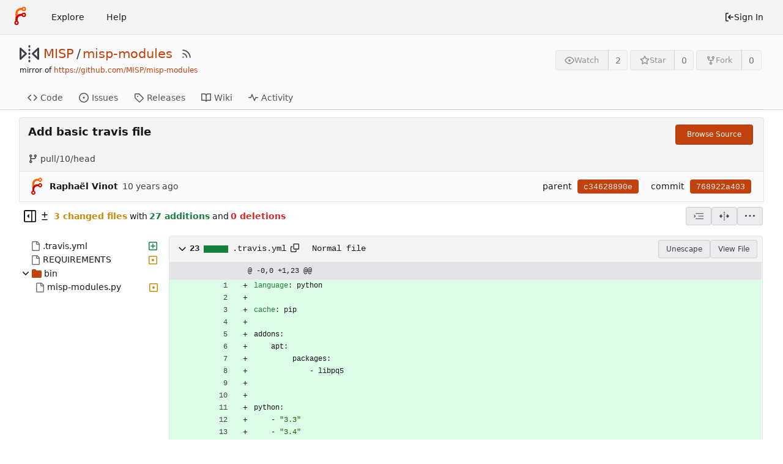

--- FILE ---
content_type: text/html; charset=utf-8
request_url: https://eugit.opencloud.lu/MISP/misp-modules/commit/768922a403e9b5a5c2ecd47d31a2306b1ef2aa44
body_size: 13962
content:
<!DOCTYPE html>
<html lang="en-US" class="theme-forgejo-auto">
<head>
	<meta name="viewport" content="width=device-width, initial-scale=1">
	<title>Add basic travis file · 768922a403 - misp-modules - Open Cloud Git</title>
	<link rel="manifest" href="[data-uri]">
	<meta name="author" content="MISP">
	<meta name="description" content="misp-modules - Modules for expansion services, import and export in MISP">
	<meta name="keywords" content="git,forge,forgejo">
	<meta name="referrer" content="no-referrer">


	<link rel="alternate" type="application/atom+xml" title="" href="/MISP/misp-modules.atom">
	<link rel="alternate" type="application/rss+xml" title="" href="/MISP/misp-modules.rss">

	<link rel="icon" href="/assets/img/favicon.svg" type="image/svg+xml">
	<link rel="alternate icon" href="/assets/img/favicon.png" type="image/png">
	
<script>
	window.addEventListener('error', function(e) {window._globalHandlerErrors=window._globalHandlerErrors||[]; window._globalHandlerErrors.push(e);});
	window.config = {
		appUrl: 'https:\/\/eugit.opencloud.lu\/',
		appSubUrl: '',
		assetVersionEncoded: encodeURIComponent('1.20.4~1'), 
		assetUrlPrefix: '\/assets',
		runModeIsProd:  true ,
		customEmojis: {"codeberg":":codeberg:","forgejo":":forgejo:","git":":git:","gitea":":gitea:","github":":github:","gitlab":":gitlab:","gogs":":gogs:"},
		csrfToken: 'wHBKs6TP_7CqUkySDc_jceF6ouA6MTc2ODUwNTg4ODQ0NTIwMzQ3NA',
		pageData: {},
		notificationSettings: {"EventSourceUpdateTime":10000,"MaxTimeout":60000,"MinTimeout":10000,"TimeoutStep":10000}, 
		enableTimeTracking:  true ,
		
		mermaidMaxSourceCharacters:  5000 ,
		
		i18n: {
			copy_success: 'Copied!',
			copy_error: 'Copy failed',
			error_occurred: 'An error occurred',
			network_error: 'Network error',
			remove_label_str: 'Remove item \u0022%s\u0022',
		},
	};
	
	window.config.pageData = window.config.pageData || {};
</script>
<script src="/assets/js/webcomponents.js?v=1.20.4~1"></script>

	<noscript>
		<style>
			.dropdown:hover > .menu { display: block; }
			.ui.secondary.menu .dropdown.item > .menu { margin-top: 0; }
		</style>
	</noscript>

	
		<meta property="og:title" content="misp-modules">
		<meta property="og:url" content="https://eugit.opencloud.lu/MISP/misp-modules">
		
			<meta property="og:description" content="Modules for expansion services, import and export in MISP">
		
	
	<meta property="og:type" content="object">
	
		<meta property="og:image" content="https://eugit.opencloud.lu/avatars/565d5e27f3074e07831f00a77e0306e1">
	

	<meta property="og:site_name" content="Open Cloud Git">
	<link rel="stylesheet" href="/assets/css/index.css?v=1.20.4~1">

	<link rel="stylesheet" href="/assets/css/theme-forgejo-auto.css?v=1.20.4~1">


	
</head>
<body>
	

	<div class="full height">
		<noscript>This website requires JavaScript.</noscript>

		

		
			


<nav id="navbar" class="ui secondary stackable menu" aria-label="Navigation Bar">
	<div class="item">
		
		<a href="/" aria-label="Home">
			<img width="30" height="30" src="/assets/img/logo.svg" alt="Logo" aria-hidden="true">
		</a>

		
		<div class="ui secondary menu navbar-mobile-right gt-gap-2">
			
			<button class="item ui icon mini button gt-p-3 gt-m-0" id="navbar-expand-toggle"><svg viewBox="0 0 16 16" class="svg octicon-three-bars" width="16" height="16" aria-hidden="true"><path d="M1 2.75A.75.75 0 0 1 1.75 2h12.5a.75.75 0 0 1 0 1.5H1.75A.75.75 0 0 1 1 2.75Zm0 5A.75.75 0 0 1 1.75 7h12.5a.75.75 0 0 1 0 1.5H1.75A.75.75 0 0 1 1 7.75ZM1.75 12h12.5a.75.75 0 0 1 0 1.5H1.75a.75.75 0 0 1 0-1.5Z"/></svg></button>
		</div>
	</div>

	
	
		<a class="item" href="/explore/organizations">Explore</a>
	

	

	
		<a class="item" target="_blank" rel="noopener noreferrer" href="https://forgejo.org/docs/latest/">Help</a>
	

	
	<div class="right menu">
		
			
			<a class="item" rel="nofollow" href="/user/login?redirect_to=%2fMISP%2fmisp-modules%2fcommit%2f768922a403e9b5a5c2ecd47d31a2306b1ef2aa44">
				<svg viewBox="0 0 16 16" class="svg octicon-sign-in" width="16" height="16" aria-hidden="true"><path d="M2 2.75C2 1.784 2.784 1 3.75 1h2.5a.75.75 0 0 1 0 1.5h-2.5a.25.25 0 0 0-.25.25v10.5c0 .138.112.25.25.25h2.5a.75.75 0 0 1 0 1.5h-2.5A1.75 1.75 0 0 1 2 13.25Zm6.56 4.5h5.69a.75.75 0 0 1 0 1.5H8.56l1.97 1.97a.749.749 0 0 1-.326 1.275.749.749 0 0 1-.734-.215L6.22 8.53a.75.75 0 0 1 0-1.06l3.25-3.25a.749.749 0 0 1 1.275.326.749.749 0 0 1-.215.734Z"/></svg> Sign In
			</a>
		
	</div>
</nav>

		



<div role="main" aria-label="Add basic travis file · 768922a403" class="page-content repository diff">
	<div class="header-wrapper">

	<div class="ui container">
		<div class="repo-header">
			<div class="repo-title-wrap gt-df gt-fc">
				<div class="repo-title" role="heading" aria-level="1">
					
					
						<div class="repo-icon gt-mr-3">
	
		
			<svg viewBox="0 0 16 16" class="svg octicon-mirror" width="32" height="32" aria-hidden="true"><path d="M15.547 3.061A.75.75 0 0 1 16 3.75v8.5a.751.751 0 0 1-1.265.545l-4.5-4.25a.75.75 0 0 1 0-1.09l4.5-4.25a.75.75 0 0 1 .812-.144ZM0 12.25v-8.5a.751.751 0 0 1 1.265-.545l4.5 4.25a.75.75 0 0 1 0 1.09l-4.5 4.25A.75.75 0 0 1 0 12.25Zm1.5-6.76v5.02L4.158 8ZM11.842 8l2.658 2.51V5.49ZM8 4a.75.75 0 0 1 .75.75v.5a.75.75 0 0 1-1.5 0v-.5A.75.75 0 0 1 8 4Zm.75-2.25v.5a.75.75 0 0 1-1.5 0v-.5a.75.75 0 0 1 1.5 0Zm0 6v.5a.75.75 0 0 1-1.5 0v-.5a.75.75 0 0 1 1.5 0ZM8 10a.75.75 0 0 1 .75.75v.5a.75.75 0 0 1-1.5 0v-.5A.75.75 0 0 1 8 10Zm0 3a.75.75 0 0 1 .75.75v.5a.75.75 0 0 1-1.5 0v-.5A.75.75 0 0 1 8 13Z"/></svg>
		
	
</div>

					
					<a href="/MISP">MISP</a>
					<div class="gt-mx-2">/</div>
					<a href="/MISP/misp-modules">misp-modules</a>
					<div class="labels gt-df gt-ac gt-fw">
						
							
								
							
						
						
					</div>
					
						<a class="rss-icon gt-ml-3" href="/MISP/misp-modules.rss" data-tooltip-content="RSS Feed"><svg viewBox="0 0 16 16" class="svg octicon-rss" width="18" height="18" aria-hidden="true"><path d="M2.002 2.725a.75.75 0 0 1 .797-.699C8.79 2.42 13.58 7.21 13.974 13.201a.75.75 0 0 1-1.497.098 10.502 10.502 0 0 0-9.776-9.776.747.747 0 0 1-.7-.798ZM2.84 7.05h-.002a7.002 7.002 0 0 1 6.113 6.111.75.75 0 0 1-1.49.178 5.503 5.503 0 0 0-4.8-4.8.75.75 0 0 1 .179-1.489ZM2 13a1 1 0 1 1 2 0 1 1 0 0 1-2 0Z"/></svg></a>
					
				</div>
				
					
					<div class="fork-flag">mirror of <a target="_blank" rel="noopener noreferrer" href="https://github.com/MISP/misp-modules">https://github.com/MISP/misp-modules</a></div>
				
				
				
			</div>
			
				<div class="repo-buttons">
					
					<form method="post" action="/MISP/misp-modules/action/watch?redirect_to=%2fMISP%2fmisp-modules%2fcommit%2f768922a403e9b5a5c2ecd47d31a2306b1ef2aa44">
						<input type="hidden" name="_csrf" value="wHBKs6TP_7CqUkySDc_jceF6ouA6MTc2ODUwNTg4ODQ0NTIwMzQ3NA">
						<div class="ui labeled button" data-tooltip-content="Sign in to watch this repository.">
							<button type="submit" class="ui compact small basic button" disabled>
								<svg viewBox="0 0 16 16" class="svg octicon-eye" width="16" height="16" aria-hidden="true"><path d="M8 2c1.981 0 3.671.992 4.933 2.078 1.27 1.091 2.187 2.345 2.637 3.023a1.62 1.62 0 0 1 0 1.798c-.45.678-1.367 1.932-2.637 3.023C11.67 13.008 9.981 14 8 14c-1.981 0-3.671-.992-4.933-2.078C1.797 10.83.88 9.576.43 8.898a1.62 1.62 0 0 1 0-1.798c.45-.677 1.367-1.931 2.637-3.022C4.33 2.992 6.019 2 8 2ZM1.679 7.932a.12.12 0 0 0 0 .136c.411.622 1.241 1.75 2.366 2.717C5.176 11.758 6.527 12.5 8 12.5c1.473 0 2.825-.742 3.955-1.715 1.124-.967 1.954-2.096 2.366-2.717a.12.12 0 0 0 0-.136c-.412-.621-1.242-1.75-2.366-2.717C10.824 4.242 9.473 3.5 8 3.5c-1.473 0-2.825.742-3.955 1.715-1.124.967-1.954 2.096-2.366 2.717ZM8 10a2 2 0 1 1-.001-3.999A2 2 0 0 1 8 10Z"/></svg>Watch
							</button>
							<a class="ui basic label" href="/MISP/misp-modules/watchers">
								2
							</a>
						</div>
					</form>
					
						<form method="post" action="/MISP/misp-modules/action/star?redirect_to=%2fMISP%2fmisp-modules%2fcommit%2f768922a403e9b5a5c2ecd47d31a2306b1ef2aa44">
							<input type="hidden" name="_csrf" value="wHBKs6TP_7CqUkySDc_jceF6ouA6MTc2ODUwNTg4ODQ0NTIwMzQ3NA">
							<div class="ui labeled button" data-tooltip-content="Sign in to star this repository.">
								<button type="submit" class="ui compact small basic button" disabled>
									<svg viewBox="0 0 16 16" class="svg octicon-star" width="16" height="16" aria-hidden="true"><path d="M8 .25a.75.75 0 0 1 .673.418l1.882 3.815 4.21.612a.75.75 0 0 1 .416 1.279l-3.046 2.97.719 4.192a.751.751 0 0 1-1.088.791L8 12.347l-3.766 1.98a.75.75 0 0 1-1.088-.79l.72-4.194L.818 6.374a.75.75 0 0 1 .416-1.28l4.21-.611L7.327.668A.75.75 0 0 1 8 .25Zm0 2.445L6.615 5.5a.75.75 0 0 1-.564.41l-3.097.45 2.24 2.184a.75.75 0 0 1 .216.664l-.528 3.084 2.769-1.456a.75.75 0 0 1 .698 0l2.77 1.456-.53-3.084a.75.75 0 0 1 .216-.664l2.24-2.183-3.096-.45a.75.75 0 0 1-.564-.41L8 2.694Z"/></svg>Star
								</button>
								<a class="ui basic label" href="/MISP/misp-modules/stars">
									0
								</a>
							</div>
						</form>
					
					
						<div class="ui labeled button
							
								disabled
							"
							
								data-tooltip-content="Sign in to fork this repository."
							
						>
							<a class="ui compact small basic button"
								
									
								
							>
								<svg viewBox="0 0 16 16" class="svg octicon-repo-forked" width="16" height="16" aria-hidden="true"><path d="M5 5.372v.878c0 .414.336.75.75.75h4.5a.75.75 0 0 0 .75-.75v-.878a2.25 2.25 0 1 1 1.5 0v.878a2.25 2.25 0 0 1-2.25 2.25h-1.5v2.128a2.251 2.251 0 1 1-1.5 0V8.5h-1.5A2.25 2.25 0 0 1 3.5 6.25v-.878a2.25 2.25 0 1 1 1.5 0ZM5 3.25a.75.75 0 1 0-1.5 0 .75.75 0 0 0 1.5 0Zm6.75.75a.75.75 0 1 0 0-1.5.75.75 0 0 0 0 1.5Zm-3 8.75a.75.75 0 1 0-1.5 0 .75.75 0 0 0 1.5 0Z"/></svg>Fork
							</a>
							<div class="ui small modal" id="fork-repo-modal">
								<div class="header">
									You&#39;ve already forked misp-modules
								</div>
								<div class="content gt-text-left">
									<div class="ui list">
										
									</div>
									
								</div>
							</div>
							<a class="ui basic label" href="/MISP/misp-modules/forks">
								0
							</a>
						</div>
					
				</div>
			
		</div>
	</div>

	<div class="ui tabs container">
		
			<div class="ui tabular menu navbar gt-overflow-x-auto gt-overflow-y-hidden">
				
				<a class="item" href="/MISP/misp-modules/src/branch/master">
					<svg viewBox="0 0 16 16" class="svg octicon-code" width="16" height="16" aria-hidden="true"><path d="m11.28 3.22 4.25 4.25a.75.75 0 0 1 0 1.06l-4.25 4.25a.749.749 0 0 1-1.275-.326.749.749 0 0 1 .215-.734L13.94 8l-3.72-3.72a.749.749 0 0 1 .326-1.275.749.749 0 0 1 .734.215Zm-6.56 0a.751.751 0 0 1 1.042.018.751.751 0 0 1 .018 1.042L2.06 8l3.72 3.72a.749.749 0 0 1-.326 1.275.749.749 0 0 1-.734-.215L.47 8.53a.75.75 0 0 1 0-1.06Z"/></svg> Code
				</a>
				

				
					<a class="item" href="/MISP/misp-modules/issues">
						<svg viewBox="0 0 16 16" class="svg octicon-issue-opened" width="16" height="16" aria-hidden="true"><path d="M8 9.5a1.5 1.5 0 1 0 0-3 1.5 1.5 0 0 0 0 3Z"/><path d="M8 0a8 8 0 1 1 0 16A8 8 0 0 1 8 0ZM1.5 8a6.5 6.5 0 1 0 13 0 6.5 6.5 0 0 0-13 0Z"/></svg> Issues
						
					</a>
				

				

				

				

				

				

				
				<a class="item" href="/MISP/misp-modules/releases">
					<svg viewBox="0 0 16 16" class="svg octicon-tag" width="16" height="16" aria-hidden="true"><path d="M1 7.775V2.75C1 1.784 1.784 1 2.75 1h5.025c.464 0 .91.184 1.238.513l6.25 6.25a1.75 1.75 0 0 1 0 2.474l-5.026 5.026a1.75 1.75 0 0 1-2.474 0l-6.25-6.25A1.752 1.752 0 0 1 1 7.775Zm1.5 0c0 .066.026.13.073.177l6.25 6.25a.25.25 0 0 0 .354 0l5.025-5.025a.25.25 0 0 0 0-.354l-6.25-6.25a.25.25 0 0 0-.177-.073H2.75a.25.25 0 0 0-.25.25ZM6 5a1 1 0 1 1 0 2 1 1 0 0 1 0-2Z"/></svg> Releases
					
				</a>
				

				
					<a class="item" href="/MISP/misp-modules/wiki">
						<svg viewBox="0 0 16 16" class="svg octicon-book" width="16" height="16" aria-hidden="true"><path d="M0 1.75A.75.75 0 0 1 .75 1h4.253c1.227 0 2.317.59 3 1.501A3.743 3.743 0 0 1 11.006 1h4.245a.75.75 0 0 1 .75.75v10.5a.75.75 0 0 1-.75.75h-4.507a2.25 2.25 0 0 0-1.591.659l-.622.621a.75.75 0 0 1-1.06 0l-.622-.621A2.25 2.25 0 0 0 5.258 13H.75a.75.75 0 0 1-.75-.75Zm7.251 10.324.004-5.073-.002-2.253A2.25 2.25 0 0 0 5.003 2.5H1.5v9h3.757a3.75 3.75 0 0 1 1.994.574ZM8.755 4.75l-.004 7.322a3.752 3.752 0 0 1 1.992-.572H14.5v-9h-3.495a2.25 2.25 0 0 0-2.25 2.25Z"/></svg> Wiki
					</a>
				

				

				
					<a class="item" href="/MISP/misp-modules/activity">
						<svg viewBox="0 0 16 16" class="svg octicon-pulse" width="16" height="16" aria-hidden="true"><path d="M6 2c.306 0 .582.187.696.471L10 10.731l1.304-3.26A.751.751 0 0 1 12 7h3.25a.75.75 0 0 1 0 1.5h-2.742l-1.812 4.528a.751.751 0 0 1-1.392 0L6 4.77 4.696 8.03A.75.75 0 0 1 4 8.5H.75a.75.75 0 0 1 0-1.5h2.742l1.812-4.529A.751.751 0 0 1 6 2Z"/></svg> Activity
					</a>
				

				

				
			</div>
		
	</div>
	<div class="ui tabs divider"></div>
</div>

	<div class="ui container fluid padded">
		
		
		<div class="ui top attached header clearing segment gt-relative commit-header ">
			<div class="gt-df gt-mb-4 gt-fw">
				<h3 class="gt-mb-0 gt-f1"><span class="commit-summary" title="Add basic travis file">Add basic travis file</span>
</h3>
				
					<div>
						<a class="ui primary tiny button" href="/MISP/misp-modules/src/commit/768922a403e9b5a5c2ecd47d31a2306b1ef2aa44">
							Browse Source
						</a>
						
					</div>
				
			</div>
			
			
				<span class="text grey gt-mr-3"><svg viewBox="0 0 16 16" class="gt-mr-2 svg octicon-git-branch" width="16" height="16" aria-hidden="true"><path d="M9.5 3.25a2.25 2.25 0 1 1 3 2.122V6A2.5 2.5 0 0 1 10 8.5H6a1 1 0 0 0-1 1v1.128a2.251 2.251 0 1 1-1.5 0V5.372a2.25 2.25 0 1 1 1.5 0v1.836A2.493 2.493 0 0 1 6 7h4a1 1 0 0 0 1-1v-.628A2.25 2.25 0 0 1 9.5 3.25Zm-6 0a.75.75 0 1 0 1.5 0 .75.75 0 0 0-1.5 0Zm8.25-.75a.75.75 0 1 0 0 1.5.75.75 0 0 0 0-1.5ZM4.25 12a.75.75 0 1 0 0 1.5.75.75 0 0 0 0-1.5Z"/></svg>pull/10/head</span>
			
			
		</div>
		<div class="ui attached segment gt-df gt-ac gt-sb gt-py-2 commit-header-row gt-fw ">
				<div class="gt-df gt-ac author">
					
						<img class="ui avatar gt-vm gt-mr-3" src="/assets/img/avatar_default.png" title="raphael@vinot.info" width="28" height="28"/>
						<strong>Raphaël Vinot</strong>
					
					<span class="text grey gt-ml-3" id="authored-time"><relative-time class="time-since" prefix="" tense="past" datetime="2016-04-11T11:24:20+02:00" data-tooltip-content data-tooltip-interactive="true">2016-04-11 11:24:20 +02:00</relative-time></span>
					
				</div>
				<div class="ui horizontal list gt-df gt-ac">
					
						<div class="item">
							<span>parent</span>
							
								
									<a class="ui primary sha label" href="/MISP/misp-modules/commit/c34628890e5ba511a5588e7466e3e39d5698e18d">c34628890e</a>
								
							
						</div>
					
					<div class="item">
						<span>commit</span>
						<span class="ui primary sha label">768922a403</span>
					</div>
				</div>
		</div>
		
		
		<div>
	<div class="diff-detail-box diff-box sticky gt-df gt-sb gt-ac gt-fw">
		<div class="gt-df gt-ac gt-fw">
			
				<button class="diff-toggle-file-tree-button gt-df gt-ac not-mobile" data-show-text="Show file tree" data-hide-text="Hide file tree">
					
					<svg viewBox="0 0 16 16" class="icon gt-hidden svg octicon-sidebar-collapse" width="20" height="20" aria-hidden="true"><path d="M6.823 7.823a.25.25 0 0 1 0 .354l-2.396 2.396A.25.25 0 0 1 4 10.396V5.604a.25.25 0 0 1 .427-.177Z"/><path d="M1.75 0h12.5C15.216 0 16 .784 16 1.75v12.5A1.75 1.75 0 0 1 14.25 16H1.75A1.75 1.75 0 0 1 0 14.25V1.75C0 .784.784 0 1.75 0ZM1.5 1.75v12.5c0 .138.112.25.25.25H9.5v-13H1.75a.25.25 0 0 0-.25.25ZM11 14.5h3.25a.25.25 0 0 0 .25-.25V1.75a.25.25 0 0 0-.25-.25H11Z"/></svg>
					<svg viewBox="0 0 16 16" class="icon gt-hidden svg octicon-sidebar-expand" width="20" height="20" aria-hidden="true"><path d="m4.177 7.823 2.396-2.396A.25.25 0 0 1 7 5.604v4.792a.25.25 0 0 1-.427.177L4.177 8.177a.25.25 0 0 1 0-.354Z"/><path d="M0 1.75C0 .784.784 0 1.75 0h12.5C15.216 0 16 .784 16 1.75v12.5A1.75 1.75 0 0 1 14.25 16H1.75A1.75 1.75 0 0 1 0 14.25Zm1.75-.25a.25.25 0 0 0-.25.25v12.5c0 .138.112.25.25.25H9.5v-13Zm12.5 13a.25.25 0 0 0 .25-.25V1.75a.25.25 0 0 0-.25-.25H11v13Z"/></svg>
				</button>
				<script>
					
					const diffTreeVisible = localStorage?.getItem('diff_file_tree_visible') !== 'false';
					const diffTreeBtn = document.querySelector('.diff-toggle-file-tree-button');
					const diffTreeIcon = `.octicon-sidebar-${diffTreeVisible ? 'expand' : 'collapse'}`;
					diffTreeBtn.querySelector(diffTreeIcon).classList.remove('gt-hidden');
					diffTreeBtn.setAttribute('data-tooltip-content', diffTreeBtn.getAttribute(diffTreeVisible ? 'data-hide-text' : 'data-show-text'));
				</script>
				<div class="diff-detail-stats gt-df gt-ac gt-fw">
					<svg viewBox="0 0 16 16" class="gt-mr-2 svg octicon-diff" width="16" height="16" aria-hidden="true"><path d="M8.75 1.75V5H12a.75.75 0 0 1 0 1.5H8.75v3.25a.75.75 0 0 1-1.5 0V6.5H4A.75.75 0 0 1 4 5h3.25V1.75a.75.75 0 0 1 1.5 0ZM4 13h8a.75.75 0 0 1 0 1.5H4A.75.75 0 0 1 4 13Z"/></svg><strong> 3 changed files</strong> with <strong>27 additions</strong> and <strong>0 deletions</strong>
				</div>
			
		</div>
		<div class="diff-detail-actions gt-df gt-ac gt-gap-2 gt-fw">
			
			<div class="ui dropdown tiny basic button" data-tooltip-content="Whitespace">
	<svg viewBox="0 0 15 15" class="svg gitea-whitespace" width="16" height="16" aria-hidden="true"><path d="m2.5 7.5.35.35a.5.5 0 0 0 0-.7l-.35.35ZM3 4h12V3H3v1Zm4 4h8V7H7v1Zm-4 4h12v-1H3v1ZM.85 9.85l2-2-.7-.7-2 2 .7.7Zm2-2.7-2-2-.7.7 2 2 .7-.7Z"/></svg>
	<div class="menu">
		<a class="item" href="?style=unified&whitespace=show-all&show-outdated=">
			<label class="gt-pointer-events-none">
				<input class="gt-mr-3 gt-pointer-events-none" type="radio" checked>
				Show all changes
			</label>
		</a>
		<a class="item" href="?style=unified&whitespace=ignore-all&show-outdated=">
			<label class="gt-pointer-events-none">
				<input class="gt-mr-3 gt-pointer-events-none" type="radio">
				Ignore whitespace when comparing lines
				<label>
		</a>
		<a class="item" href="?style=unified&whitespace=ignore-change&show-outdated=">
			<label class="gt-pointer-events-none">
				<input class="gt-mr-3 gt-pointer-events-none" type="radio">
				Ignore changes in amount of whitespace
			</label>
		</a>
		<a class="item" href="?style=unified&whitespace=ignore-eol&show-outdated=">
			<label class="gt-pointer-events-none">
				<input class="gt-mr-3 gt-pointer-events-none" type="radio">
				Ignore changes in whitespace at EOL
			</label>
		</a>
	</div>
</div>
<a class="ui tiny basic button" href="?style=split&whitespace=show-all&show-outdated=" data-tooltip-content="Split View"><svg viewBox="0 0 16 16" class="svg gitea-split" width="16" height="16" aria-hidden="true"><path d="M7.25 14.25a.75.75 0 0 0 1.5 0v-.5a.75.75 0 0 0-1.5 0zM8 12a.75.75 0 0 1-.75-.75v-.5a.75.75 0 0 1 1.5 0v.5A.75.75 0 0 1 8 12Zm-.75-3.75a.75.75 0 0 0 1.5 0v-.5a.75.75 0 0 0-1.5 0zM8 6a.75.75 0 0 1-.75-.75v-.5a.75.75 0 0 1 1.5 0v.5A.75.75 0 0 1 8 6Zm-.75-3.75a.75.75 0 0 0 1.5 0v-.5a.75.75 0 0 0-1.5 0zm4.1 6.5a.75.75 0 0 1 0-1.5h1.25V5.1a.25.25 0 0 1 .43-.17l2.9 2.9a.25.25 0 0 1 0 .35l-2.9 2.9a.25.25 0 0 1-.43-.18V8.75ZM3.4 10.9V8.75h1.25a.75.75 0 0 0 0-1.5H3.4V5.1a.25.25 0 0 0-.43-.17l-2.9 2.9a.25.25 0 0 0 0 .35l2.9 2.9a.25.25 0 0 0 .43-.18z"/></svg></a>

			<div class="ui dropdown tiny basic button" data-tooltip-content="Diff Options">
	<svg viewBox="0 0 16 16" class="svg octicon-kebab-horizontal" width="16" height="16" aria-hidden="true"><path d="M8 9a1.5 1.5 0 1 0 0-3 1.5 1.5 0 0 0 0 3ZM1.5 9a1.5 1.5 0 1 0 0-3 1.5 1.5 0 0 0 0 3Zm13 0a1.5 1.5 0 1 0 0-3 1.5 1.5 0 0 0 0 3Z"/></svg>
	<div class="menu">
		<a class="item" id="show-file-list-btn">Show Stats</a>
		
			<a class="item" href="/MISP/misp-modules/commit/768922a403e9b5a5c2ecd47d31a2306b1ef2aa44.patch" download="768922a403.patch">Download Patch File</a>
			<a class="item" href="/MISP/misp-modules/commit/768922a403e9b5a5c2ecd47d31a2306b1ef2aa44.diff" download="768922a403.diff">Download Diff File</a>
		
		<a id="expand-files-btn" class="item">Expand all files</a>
		<a id="collapse-files-btn"class="item">Collapse all files</a>
		
	</div>
</div>

			
		</div>
	</div>
	
		<script id="diff-data-script" type="module">
			const diffDataFiles = [{Name:".travis.yml",NameHash:"dea01dd89a3b602828e630677fde5d77c06441c8",Type: 1 ,IsBin: false ,Addition: 23 ,Deletion: 0 },{Name:"REQUIREMENTS",NameHash:"5f121318efb144a8b6001419391a5b20c6c3f189",Type: 2 ,IsBin: false ,Addition: 1 ,Deletion: 0 },{Name:"bin\/misp-modules.py",NameHash:"1cef2e4e6c1484d712d5ed7e75daffe861c6efa6",Type: 2 ,IsBin: false ,Addition: 3 ,Deletion: 0 },];
			const diffData = {
				isIncomplete:  false ,
				tooManyFilesMessage: "Some files were not shown because too many files have changed in this diff",
				binaryFileMessage: "BIN",
				showMoreMessage: "Show More",
				statisticsMessage: "%d changes: %d additions and %d deletions",
				linkLoadMore: "\/MISP\/misp-modules\/commit\/768922a403e9b5a5c2ecd47d31a2306b1ef2aa44?skip-to=&file-only=true",
			};

			
			
			
			let diffFileInfo = window.config.pageData.diffFileInfo || {
				files:[],
				fileTreeIsVisible: false,
				fileListIsVisible: false,
				isLoadingNewData: false,
				selectedItem: '',
			};
			diffFileInfo = Object.assign(diffFileInfo, diffData);
			diffFileInfo.files.push(...diffDataFiles);
			window.config.pageData.diffFileInfo = diffFileInfo;
		</script>
		<div id="diff-file-list"></div>
	
	<div id="diff-container">
		
			<div id="diff-file-tree" class="gt-hidden"></div>
			<script>
				if (diffTreeVisible) document.getElementById('diff-file-tree').classList.remove('gt-hidden');
			</script>
			<div id="diff-file-boxes" class="sixteen wide column">
				
					
					
					
					
					
					
					
					
					<div class="diff-file-box diff-box file-content tab-size-8 gt-mt-3" id="diff-dea01dd89a3b602828e630677fde5d77c06441c8" data-old-filename=".travis.yml" data-new-filename=".travis.yml" >
						<h4 class="diff-file-header sticky-2nd-row ui top attached normal header gt-df gt-ac gt-sb gt-fw">
							<div class="diff-file-name gt-df gt-ac gt-gap-2 gt-fw">
								<button class="fold-file btn interact-bg gt-p-2">
									
										<svg viewBox="0 0 16 16" class="svg octicon-chevron-down" width="18" height="18" aria-hidden="true"><path d="M12.78 5.22a.749.749 0 0 1 0 1.06l-4.25 4.25a.749.749 0 0 1-1.06 0L3.22 6.28a.749.749 0 1 1 1.06-1.06L8 8.939l3.72-3.719a.749.749 0 0 1 1.06 0Z"/></svg>
									
								</button>
								<div class="gt-font-semibold gt-df gt-ac gt-mono">
									
										23
<span class="diff-stats-bar gt-mx-3" data-tooltip-content="23 changes: 23 additions and 0 deletions">
	
	<div class="diff-stats-add-bar" style="width: 100%"></div>
</span>

									
								</div>
								<span class="file gt-mono"><a class="muted file-link" title=".travis.yml" href="#diff-dea01dd89a3b602828e630677fde5d77c06441c8">.travis.yml</a></span>
								<button class="btn interact-fg gt-p-3" data-clipboard-text=".travis.yml"><svg viewBox="0 0 16 16" class="svg octicon-copy" width="14" height="14" aria-hidden="true"><path d="M0 6.75C0 5.784.784 5 1.75 5h1.5a.75.75 0 0 1 0 1.5h-1.5a.25.25 0 0 0-.25.25v7.5c0 .138.112.25.25.25h7.5a.25.25 0 0 0 .25-.25v-1.5a.75.75 0 0 1 1.5 0v1.5A1.75 1.75 0 0 1 9.25 16h-7.5A1.75 1.75 0 0 1 0 14.25Z"/><path d="M5 1.75C5 .784 5.784 0 6.75 0h7.5C15.216 0 16 .784 16 1.75v7.5A1.75 1.75 0 0 1 14.25 11h-7.5A1.75 1.75 0 0 1 5 9.25Zm1.75-.25a.25.25 0 0 0-.25.25v7.5c0 .138.112.25.25.25h7.5a.25.25 0 0 0 .25-.25v-7.5a.25.25 0 0 0-.25-.25Z"/></svg></button>
								
								
								
									<span class="gt-ml-4 gt-mono">Normal file</span>
								
							</div>
							<div class="diff-file-header-actions gt-df gt-ac gt-gap-2 gt-fw">
								
								
								
								
									<button class="ui basic tiny button unescape-button not-mobile">Unescape</button>
									<button class="ui basic tiny button escape-button gt-hidden">Escape</button>
								
								
									
										<a class="ui basic tiny button" rel="nofollow" href="/MISP/misp-modules/src/commit/768922a403e9b5a5c2ecd47d31a2306b1ef2aa44/.travis.yml">View File</a>
									
								
								
							</div>
						</h4>
						<div class="diff-file-body ui attached unstackable table segment" >
							<div id="diff-source-dea01dd89a3b602828e630677fde5d77c06441c8" class="file-body file-code unicode-escaped code-diff code-diff-unified">
								
									<table class="chroma" data-new-comment-url="/files/reviews/new_comment" data-path=".travis.yml">
										
											
<colgroup>
	<col width="50">
	<col width="50">
	<col width="10">
	<col width="10">
	<col>
</colgroup>

	
		<tr class="tag-code nl-0 ol-0" data-line-type="tag">
			
				
					<td colspan="2" class="lines-num">
						<div class="gt-df">
							
							
							
						</div>
					</td>
				
			
			<td class="lines-escape"></td>
			<td class="lines-type-marker"><span class="gt-mono" data-type-marker=""></span></td>
			
				<td class="chroma lines-code blob-hunk"><code class="code-inner">@ -0,0 +1,23 @@</code>
</td>
			
		</tr>
		
	
		<tr class="add-code nl-1 ol-1" data-line-type="add">
			
				<td class="lines-num lines-num-old" data-line-num=""><span rel=""></span></td>
				<td class="lines-num lines-num-new" data-line-num="1"><span rel="diff-dea01dd89a3b602828e630677fde5d77c06441c8R1"></span></td>
			
			<td class="lines-escape"></td>
			<td class="lines-type-marker"><span class="gt-mono" data-type-marker="&#43;"></span></td>
			
				<td class="chroma lines-code"><code class="code-inner"><span class="nt">language</span><span class="p">:</span><span class="w"> </span><span class="l">python</span></code>
</td>
			
		</tr>
		
	
		<tr class="add-code nl-2 ol-2" data-line-type="add">
			
				<td class="lines-num lines-num-old" data-line-num=""><span rel=""></span></td>
				<td class="lines-num lines-num-new" data-line-num="2"><span rel="diff-dea01dd89a3b602828e630677fde5d77c06441c8R2"></span></td>
			
			<td class="lines-escape"></td>
			<td class="lines-type-marker"><span class="gt-mono" data-type-marker="&#43;"></span></td>
			
				<td class="chroma lines-code"><code class="code-inner">
</code>
</td>
			
		</tr>
		
	
		<tr class="add-code nl-3 ol-3" data-line-type="add">
			
				<td class="lines-num lines-num-old" data-line-num=""><span rel=""></span></td>
				<td class="lines-num lines-num-new" data-line-num="3"><span rel="diff-dea01dd89a3b602828e630677fde5d77c06441c8R3"></span></td>
			
			<td class="lines-escape"></td>
			<td class="lines-type-marker"><span class="gt-mono" data-type-marker="&#43;"></span></td>
			
				<td class="chroma lines-code"><code class="code-inner"><span class="nt">cache</span><span class="p">:</span><span class="w"> </span><span class="l">pip</span></code>
</td>
			
		</tr>
		
	
		<tr class="add-code nl-4 ol-4" data-line-type="add">
			
				<td class="lines-num lines-num-old" data-line-num=""><span rel=""></span></td>
				<td class="lines-num lines-num-new" data-line-num="4"><span rel="diff-dea01dd89a3b602828e630677fde5d77c06441c8R4"></span></td>
			
			<td class="lines-escape"></td>
			<td class="lines-type-marker"><span class="gt-mono" data-type-marker="&#43;"></span></td>
			
				<td class="chroma lines-code"><code class="code-inner">
</code>
</td>
			
		</tr>
		
	
		<tr class="add-code nl-5 ol-5" data-line-type="add">
			
				<td class="lines-num lines-num-old" data-line-num=""><span rel=""></span></td>
				<td class="lines-num lines-num-new" data-line-num="5"><span rel="diff-dea01dd89a3b602828e630677fde5d77c06441c8R5"></span></td>
			
			<td class="lines-escape"></td>
			<td class="lines-type-marker"><span class="gt-mono" data-type-marker="&#43;"></span></td>
			
				<td class="chroma lines-code"><code class="code-inner"><span class="l">addons:</span></code>
</td>
			
		</tr>
		
	
		<tr class="add-code nl-6 ol-6" data-line-type="add">
			
				<td class="lines-num lines-num-old" data-line-num=""><span rel=""></span></td>
				<td class="lines-num lines-num-new" data-line-num="6"><span rel="diff-dea01dd89a3b602828e630677fde5d77c06441c8R6"></span></td>
			
			<td class="lines-escape"></td>
			<td class="lines-type-marker"><span class="gt-mono" data-type-marker="&#43;"></span></td>
			
				<td class="chroma lines-code"><code class="code-inner"><span class="w">    </span><span class="l">apt:</span></code>
</td>
			
		</tr>
		
	
		<tr class="add-code nl-7 ol-7" data-line-type="add">
			
				<td class="lines-num lines-num-old" data-line-num=""><span rel=""></span></td>
				<td class="lines-num lines-num-new" data-line-num="7"><span rel="diff-dea01dd89a3b602828e630677fde5d77c06441c8R7"></span></td>
			
			<td class="lines-escape"></td>
			<td class="lines-type-marker"><span class="gt-mono" data-type-marker="&#43;"></span></td>
			
				<td class="chroma lines-code"><code class="code-inner"><span class="w">         </span><span class="l">packages:</span></code>
</td>
			
		</tr>
		
	
		<tr class="add-code nl-8 ol-8" data-line-type="add">
			
				<td class="lines-num lines-num-old" data-line-num=""><span rel=""></span></td>
				<td class="lines-num lines-num-new" data-line-num="8"><span rel="diff-dea01dd89a3b602828e630677fde5d77c06441c8R8"></span></td>
			
			<td class="lines-escape"></td>
			<td class="lines-type-marker"><span class="gt-mono" data-type-marker="&#43;"></span></td>
			
				<td class="chroma lines-code"><code class="code-inner"><span class="w">             </span>- <span class="l">libpq5</span></code>
</td>
			
		</tr>
		
	
		<tr class="add-code nl-9 ol-9" data-line-type="add">
			
				<td class="lines-num lines-num-old" data-line-num=""><span rel=""></span></td>
				<td class="lines-num lines-num-new" data-line-num="9"><span rel="diff-dea01dd89a3b602828e630677fde5d77c06441c8R9"></span></td>
			
			<td class="lines-escape"></td>
			<td class="lines-type-marker"><span class="gt-mono" data-type-marker="&#43;"></span></td>
			
				<td class="chroma lines-code"><code class="code-inner">
</code>
</td>
			
		</tr>
		
	
		<tr class="add-code nl-10 ol-10" data-line-type="add">
			
				<td class="lines-num lines-num-old" data-line-num=""><span rel=""></span></td>
				<td class="lines-num lines-num-new" data-line-num="10"><span rel="diff-dea01dd89a3b602828e630677fde5d77c06441c8R10"></span></td>
			
			<td class="lines-escape"></td>
			<td class="lines-type-marker"><span class="gt-mono" data-type-marker="&#43;"></span></td>
			
				<td class="chroma lines-code"><code class="code-inner">
</code>
</td>
			
		</tr>
		
	
		<tr class="add-code nl-11 ol-11" data-line-type="add">
			
				<td class="lines-num lines-num-old" data-line-num=""><span rel=""></span></td>
				<td class="lines-num lines-num-new" data-line-num="11"><span rel="diff-dea01dd89a3b602828e630677fde5d77c06441c8R11"></span></td>
			
			<td class="lines-escape"></td>
			<td class="lines-type-marker"><span class="gt-mono" data-type-marker="&#43;"></span></td>
			
				<td class="chroma lines-code"><code class="code-inner"><span class="l">python:</span></code>
</td>
			
		</tr>
		
	
		<tr class="add-code nl-12 ol-12" data-line-type="add">
			
				<td class="lines-num lines-num-old" data-line-num=""><span rel=""></span></td>
				<td class="lines-num lines-num-new" data-line-num="12"><span rel="diff-dea01dd89a3b602828e630677fde5d77c06441c8R12"></span></td>
			
			<td class="lines-escape"></td>
			<td class="lines-type-marker"><span class="gt-mono" data-type-marker="&#43;"></span></td>
			
				<td class="chroma lines-code"><code class="code-inner"><span class="w">    </span>- <span class="s2">&#34;3.3&#34;</span></code>
</td>
			
		</tr>
		
	
		<tr class="add-code nl-13 ol-13" data-line-type="add">
			
				<td class="lines-num lines-num-old" data-line-num=""><span rel=""></span></td>
				<td class="lines-num lines-num-new" data-line-num="13"><span rel="diff-dea01dd89a3b602828e630677fde5d77c06441c8R13"></span></td>
			
			<td class="lines-escape"></td>
			<td class="lines-type-marker"><span class="gt-mono" data-type-marker="&#43;"></span></td>
			
				<td class="chroma lines-code"><code class="code-inner"><span class="w">    </span>- <span class="s2">&#34;3.4&#34;</span></code>
</td>
			
		</tr>
		
	
		<tr class="add-code nl-14 ol-14" data-line-type="add">
			
				<td class="lines-num lines-num-old" data-line-num=""><span rel=""></span></td>
				<td class="lines-num lines-num-new" data-line-num="14"><span rel="diff-dea01dd89a3b602828e630677fde5d77c06441c8R14"></span></td>
			
			<td class="lines-escape"></td>
			<td class="lines-type-marker"><span class="gt-mono" data-type-marker="&#43;"></span></td>
			
				<td class="chroma lines-code"><code class="code-inner"><span class="w">    </span>- <span class="s2">&#34;3.5&#34;</span></code>
</td>
			
		</tr>
		
	
		<tr class="add-code nl-15 ol-15" data-line-type="add">
			
				<td class="lines-num lines-num-old" data-line-num=""><span rel=""></span></td>
				<td class="lines-num lines-num-new" data-line-num="15"><span rel="diff-dea01dd89a3b602828e630677fde5d77c06441c8R15"></span></td>
			
			<td class="lines-escape"></td>
			<td class="lines-type-marker"><span class="gt-mono" data-type-marker="&#43;"></span></td>
			
				<td class="chroma lines-code"><code class="code-inner"><span class="w">    </span>- <span class="s2">&#34;nightly&#34;</span></code>
</td>
			
		</tr>
		
	
		<tr class="add-code nl-16 ol-16" data-line-type="add">
			
				<td class="lines-num lines-num-old" data-line-num=""><span rel=""></span></td>
				<td class="lines-num lines-num-new" data-line-num="16"><span rel="diff-dea01dd89a3b602828e630677fde5d77c06441c8R16"></span></td>
			
			<td class="lines-escape"></td>
			<td class="lines-type-marker"><span class="gt-mono" data-type-marker="&#43;"></span></td>
			
				<td class="chroma lines-code"><code class="code-inner">
</code>
</td>
			
		</tr>
		
	
		<tr class="add-code nl-17 ol-17" data-line-type="add">
			
				<td class="lines-num lines-num-old" data-line-num=""><span rel=""></span></td>
				<td class="lines-num lines-num-new" data-line-num="17"><span rel="diff-dea01dd89a3b602828e630677fde5d77c06441c8R17"></span></td>
			
			<td class="lines-escape"></td>
			<td class="lines-type-marker"><span class="gt-mono" data-type-marker="&#43;"></span></td>
			
				<td class="chroma lines-code"><code class="code-inner"><span class="l">install:</span></code>
</td>
			
		</tr>
		
	
		<tr class="add-code nl-18 ol-18" data-line-type="add">
			
				<td class="lines-num lines-num-old" data-line-num=""><span rel=""></span></td>
				<td class="lines-num lines-num-new" data-line-num="18"><span rel="diff-dea01dd89a3b602828e630677fde5d77c06441c8R18"></span></td>
			
			<td class="lines-escape"></td>
			<td class="lines-type-marker"><span class="gt-mono" data-type-marker="&#43;"></span></td>
			
				<td class="chroma lines-code"><code class="code-inner"><span class="w">    </span>- <span class="l">pip install -r REQUIREMENTS</span></code>
</td>
			
		</tr>
		
	
		<tr class="add-code nl-19 ol-19" data-line-type="add">
			
				<td class="lines-num lines-num-old" data-line-num=""><span rel=""></span></td>
				<td class="lines-num lines-num-new" data-line-num="19"><span rel="diff-dea01dd89a3b602828e630677fde5d77c06441c8R19"></span></td>
			
			<td class="lines-escape"></td>
			<td class="lines-type-marker"><span class="gt-mono" data-type-marker="&#43;"></span></td>
			
				<td class="chroma lines-code"><code class="code-inner">
</code>
</td>
			
		</tr>
		
	
		<tr class="add-code nl-20 ol-20" data-line-type="add">
			
				<td class="lines-num lines-num-old" data-line-num=""><span rel=""></span></td>
				<td class="lines-num lines-num-new" data-line-num="20"><span rel="diff-dea01dd89a3b602828e630677fde5d77c06441c8R20"></span></td>
			
			<td class="lines-escape"></td>
			<td class="lines-type-marker"><span class="gt-mono" data-type-marker="&#43;"></span></td>
			
				<td class="chroma lines-code"><code class="code-inner"><span class="l">script:</span></code>
</td>
			
		</tr>
		
	
		<tr class="add-code nl-21 ol-21" data-line-type="add">
			
				<td class="lines-num lines-num-old" data-line-num=""><span rel=""></span></td>
				<td class="lines-num lines-num-new" data-line-num="21"><span rel="diff-dea01dd89a3b602828e630677fde5d77c06441c8R21"></span></td>
			
			<td class="lines-escape"></td>
			<td class="lines-type-marker"><span class="gt-mono" data-type-marker="&#43;"></span></td>
			
				<td class="chroma lines-code"><code class="code-inner"><span class="w">    </span>- <span class="l">pushd bin</span></code>
</td>
			
		</tr>
		
	
		<tr class="add-code nl-22 ol-22" data-line-type="add">
			
				<td class="lines-num lines-num-old" data-line-num=""><span rel=""></span></td>
				<td class="lines-num lines-num-new" data-line-num="22"><span rel="diff-dea01dd89a3b602828e630677fde5d77c06441c8R22"></span></td>
			
			<td class="lines-escape"></td>
			<td class="lines-type-marker"><span class="gt-mono" data-type-marker="&#43;"></span></td>
			
				<td class="chroma lines-code"><code class="code-inner"><span class="w">    </span>- <span class="l">./misp-modules.py -t</span></code>
</td>
			
		</tr>
		
	
		<tr class="add-code nl-23 ol-23" data-line-type="add">
			
				<td class="lines-num lines-num-old" data-line-num=""><span rel=""></span></td>
				<td class="lines-num lines-num-new" data-line-num="23"><span rel="diff-dea01dd89a3b602828e630677fde5d77c06441c8R23"></span></td>
			
			<td class="lines-escape"></td>
			<td class="lines-type-marker"><span class="gt-mono" data-type-marker="&#43;"></span></td>
			
				<td class="chroma lines-code"><code class="code-inner"><span class="w">    </span>- <span class="l">popd</span></code>
</td>
			
		</tr>
		
	


										
									</table>
								
							</div>
							
						</div>
					</div>
				
					
					
					
					
					
					
					
					
					<div class="diff-file-box diff-box file-content tab-size-8 gt-mt-3" id="diff-5f121318efb144a8b6001419391a5b20c6c3f189" data-old-filename="REQUIREMENTS" data-new-filename="REQUIREMENTS" >
						<h4 class="diff-file-header sticky-2nd-row ui top attached normal header gt-df gt-ac gt-sb gt-fw">
							<div class="diff-file-name gt-df gt-ac gt-gap-2 gt-fw">
								<button class="fold-file btn interact-bg gt-p-2">
									
										<svg viewBox="0 0 16 16" class="svg octicon-chevron-down" width="18" height="18" aria-hidden="true"><path d="M12.78 5.22a.749.749 0 0 1 0 1.06l-4.25 4.25a.749.749 0 0 1-1.06 0L3.22 6.28a.749.749 0 1 1 1.06-1.06L8 8.939l3.72-3.719a.749.749 0 0 1 1.06 0Z"/></svg>
									
								</button>
								<div class="gt-font-semibold gt-df gt-ac gt-mono">
									
										1
<span class="diff-stats-bar gt-mx-3" data-tooltip-content="1 changes: 1 additions and 0 deletions">
	
	<div class="diff-stats-add-bar" style="width: 100%"></div>
</span>

									
								</div>
								<span class="file gt-mono"><a class="muted file-link" title="REQUIREMENTS" href="#diff-5f121318efb144a8b6001419391a5b20c6c3f189">REQUIREMENTS</a></span>
								<button class="btn interact-fg gt-p-3" data-clipboard-text="REQUIREMENTS"><svg viewBox="0 0 16 16" class="svg octicon-copy" width="14" height="14" aria-hidden="true"><path d="M0 6.75C0 5.784.784 5 1.75 5h1.5a.75.75 0 0 1 0 1.5h-1.5a.25.25 0 0 0-.25.25v7.5c0 .138.112.25.25.25h7.5a.25.25 0 0 0 .25-.25v-1.5a.75.75 0 0 1 1.5 0v1.5A1.75 1.75 0 0 1 9.25 16h-7.5A1.75 1.75 0 0 1 0 14.25Z"/><path d="M5 1.75C5 .784 5.784 0 6.75 0h7.5C15.216 0 16 .784 16 1.75v7.5A1.75 1.75 0 0 1 14.25 11h-7.5A1.75 1.75 0 0 1 5 9.25Zm1.75-.25a.25.25 0 0 0-.25.25v7.5c0 .138.112.25.25.25h7.5a.25.25 0 0 0 .25-.25v-7.5a.25.25 0 0 0-.25-.25Z"/></svg></button>
								
								
								
							</div>
							<div class="diff-file-header-actions gt-df gt-ac gt-gap-2 gt-fw">
								
								
								
								
									<button class="ui basic tiny button unescape-button not-mobile">Unescape</button>
									<button class="ui basic tiny button escape-button gt-hidden">Escape</button>
								
								
									
										<a class="ui basic tiny button" rel="nofollow" href="/MISP/misp-modules/src/commit/768922a403e9b5a5c2ecd47d31a2306b1ef2aa44/REQUIREMENTS">View File</a>
									
								
								
							</div>
						</h4>
						<div class="diff-file-body ui attached unstackable table segment" >
							<div id="diff-source-5f121318efb144a8b6001419391a5b20c6c3f189" class="file-body file-code unicode-escaped code-diff code-diff-unified">
								
									<table class="chroma" data-new-comment-url="/files/reviews/new_comment" data-path="REQUIREMENTS">
										
											
<colgroup>
	<col width="50">
	<col width="50">
	<col width="10">
	<col width="10">
	<col>
</colgroup>

	
		<tr class="tag-code nl-0 ol-0" data-line-type="tag">
			
				
					<td colspan="2" class="lines-num">
						<div class="gt-df">
							
							
								<button class="code-expander-button" data-url="/MISP/misp-modules/blob_excerpt/768922a403e9b5a5c2ecd47d31a2306b1ef2aa44" data-query="last_left=0&amp;last_right=0&amp;left=5&amp;right=5&amp;left_hunk_size=3&amp;right_hunk_size=4&amp;path=REQUIREMENTS&style=unified&direction=up&wiki=" data-anchor="diff-5f121318efb144a8b6001419391a5b20c6c3f189K5">
									<svg viewBox="0 0 16 16" class="svg octicon-fold-up" width="16" height="16" aria-hidden="true"><path d="M7.823 1.677 4.927 4.573A.25.25 0 0 0 5.104 5H7.25v3.236a.75.75 0 1 0 1.5 0V5h2.146a.25.25 0 0 0 .177-.427L8.177 1.677a.25.25 0 0 0-.354 0ZM13.75 11a.75.75 0 0 0 0 1.5h.5a.75.75 0 0 0 0-1.5h-.5Zm-3.75.75a.75.75 0 0 1 .75-.75h.5a.75.75 0 0 1 0 1.5h-.5a.75.75 0 0 1-.75-.75ZM7.75 11a.75.75 0 0 0 0 1.5h.5a.75.75 0 0 0 0-1.5h-.5ZM4 11.75a.75.75 0 0 1 .75-.75h.5a.75.75 0 0 1 0 1.5h-.5a.75.75 0 0 1-.75-.75ZM1.75 11a.75.75 0 0 0 0 1.5h.5a.75.75 0 0 0 0-1.5h-.5Z"/></svg>
								</button>
							
							
						</div>
					</td>
				
			
			<td class="lines-escape"></td>
			<td class="lines-type-marker"><span class="gt-mono" data-type-marker=""></span></td>
			
				<td class="chroma lines-code blob-hunk"><code class="code-inner">@ -5,3 +5,4 @@ urlarchiver</code>
</td>
			
		</tr>
		
	
		<tr class="same-code nl-1 ol-1" data-line-type="same">
			
				<td class="lines-num lines-num-old" data-line-num="5"><span rel="diff-5f121318efb144a8b6001419391a5b20c6c3f189L5"></span></td>
				<td class="lines-num lines-num-new" data-line-num="5"><span rel="diff-5f121318efb144a8b6001419391a5b20c6c3f189R5"></span></td>
			
			<td class="lines-escape"></td>
			<td class="lines-type-marker"><span class="gt-mono" data-type-marker=" "></span></td>
			
				<td class="chroma lines-code"><code class="code-inner">passivetotal</code>
</td>
			
		</tr>
		
	
		<tr class="same-code nl-2 ol-2" data-line-type="same">
			
				<td class="lines-num lines-num-old" data-line-num="6"><span rel="diff-5f121318efb144a8b6001419391a5b20c6c3f189L6"></span></td>
				<td class="lines-num lines-num-new" data-line-num="6"><span rel="diff-5f121318efb144a8b6001419391a5b20c6c3f189R6"></span></td>
			
			<td class="lines-escape"></td>
			<td class="lines-type-marker"><span class="gt-mono" data-type-marker=" "></span></td>
			
				<td class="chroma lines-code"><code class="code-inner">PyPDNS</code>
</td>
			
		</tr>
		
	
		<tr class="same-code nl-3 ol-3" data-line-type="same">
			
				<td class="lines-num lines-num-old" data-line-num="7"><span rel="diff-5f121318efb144a8b6001419391a5b20c6c3f189L7"></span></td>
				<td class="lines-num lines-num-new" data-line-num="7"><span rel="diff-5f121318efb144a8b6001419391a5b20c6c3f189R7"></span></td>
			
			<td class="lines-escape"></td>
			<td class="lines-type-marker"><span class="gt-mono" data-type-marker=" "></span></td>
			
				<td class="chroma lines-code"><code class="code-inner">pypssl</code>
</td>
			
		</tr>
		
	
		<tr class="add-code nl-4 ol-4" data-line-type="add">
			
				<td class="lines-num lines-num-old" data-line-num=""><span rel=""></span></td>
				<td class="lines-num lines-num-new" data-line-num="8"><span rel="diff-5f121318efb144a8b6001419391a5b20c6c3f189R8"></span></td>
			
			<td class="lines-escape"></td>
			<td class="lines-type-marker"><span class="gt-mono" data-type-marker="&#43;"></span></td>
			
				<td class="chroma lines-code"><code class="code-inner">psycopg2</code>
</td>
			
		</tr>
		
	

	
		<tr class="tag-code nl-0 ol-0" data-line-type="tag">
			
				
					<td colspan="2" class="lines-num">
						<div class="gt-df">
							
							
							
						</div>
					</td>
				
			
			<td class="lines-escape"></td>
			<td class="lines-type-marker"><span class="gt-mono" data-type-marker=" "></span></td>
			
				<td class="chroma lines-code blob-hunk"><code class="code-inner"><br></code>
</td>
			
		</tr>
		
	


										
									</table>
								
							</div>
							
						</div>
					</div>
				
					
					
					
					
					
					
					
					
					<div class="diff-file-box diff-box file-content tab-size-8 gt-mt-3" id="diff-1cef2e4e6c1484d712d5ed7e75daffe861c6efa6" data-old-filename="bin/misp-modules.py" data-new-filename="bin/misp-modules.py" >
						<h4 class="diff-file-header sticky-2nd-row ui top attached normal header gt-df gt-ac gt-sb gt-fw">
							<div class="diff-file-name gt-df gt-ac gt-gap-2 gt-fw">
								<button class="fold-file btn interact-bg gt-p-2">
									
										<svg viewBox="0 0 16 16" class="svg octicon-chevron-down" width="18" height="18" aria-hidden="true"><path d="M12.78 5.22a.749.749 0 0 1 0 1.06l-4.25 4.25a.749.749 0 0 1-1.06 0L3.22 6.28a.749.749 0 1 1 1.06-1.06L8 8.939l3.72-3.719a.749.749 0 0 1 1.06 0Z"/></svg>
									
								</button>
								<div class="gt-font-semibold gt-df gt-ac gt-mono">
									
										3
<span class="diff-stats-bar gt-mx-3" data-tooltip-content="3 changes: 3 additions and 0 deletions">
	
	<div class="diff-stats-add-bar" style="width: 100%"></div>
</span>

									
								</div>
								<span class="file gt-mono"><a class="muted file-link" title="bin/misp-modules.py" href="#diff-1cef2e4e6c1484d712d5ed7e75daffe861c6efa6">bin/misp-modules.py</a></span>
								<button class="btn interact-fg gt-p-3" data-clipboard-text="bin/misp-modules.py"><svg viewBox="0 0 16 16" class="svg octicon-copy" width="14" height="14" aria-hidden="true"><path d="M0 6.75C0 5.784.784 5 1.75 5h1.5a.75.75 0 0 1 0 1.5h-1.5a.25.25 0 0 0-.25.25v7.5c0 .138.112.25.25.25h7.5a.25.25 0 0 0 .25-.25v-1.5a.75.75 0 0 1 1.5 0v1.5A1.75 1.75 0 0 1 9.25 16h-7.5A1.75 1.75 0 0 1 0 14.25Z"/><path d="M5 1.75C5 .784 5.784 0 6.75 0h7.5C15.216 0 16 .784 16 1.75v7.5A1.75 1.75 0 0 1 14.25 11h-7.5A1.75 1.75 0 0 1 5 9.25Zm1.75-.25a.25.25 0 0 0-.25.25v7.5c0 .138.112.25.25.25h7.5a.25.25 0 0 0 .25-.25v-7.5a.25.25 0 0 0-.25-.25Z"/></svg></button>
								
								
								
							</div>
							<div class="diff-file-header-actions gt-df gt-ac gt-gap-2 gt-fw">
								
								
								
								
									<button class="ui basic tiny button unescape-button not-mobile">Unescape</button>
									<button class="ui basic tiny button escape-button gt-hidden">Escape</button>
								
								
									
										<a class="ui basic tiny button" rel="nofollow" href="/MISP/misp-modules/src/commit/768922a403e9b5a5c2ecd47d31a2306b1ef2aa44/bin/misp-modules.py">View File</a>
									
								
								
							</div>
						</h4>
						<div class="diff-file-body ui attached unstackable table segment" >
							<div id="diff-source-1cef2e4e6c1484d712d5ed7e75daffe861c6efa6" class="file-body file-code unicode-escaped code-diff code-diff-unified">
								
									<table class="chroma" data-new-comment-url="/files/reviews/new_comment" data-path="bin/misp-modules.py">
										
											
<colgroup>
	<col width="50">
	<col width="50">
	<col width="10">
	<col width="10">
	<col>
</colgroup>

	
		<tr class="tag-code nl-0 ol-0" data-line-type="tag">
			
				
					<td colspan="2" class="lines-num">
						<div class="gt-df">
							
							
								<button class="code-expander-button" data-url="/MISP/misp-modules/blob_excerpt/768922a403e9b5a5c2ecd47d31a2306b1ef2aa44" data-query="last_left=0&amp;last_right=0&amp;left=93&amp;right=93&amp;left_hunk_size=4&amp;right_hunk_size=7&amp;path=bin%2Fmisp-modules.py&style=unified&direction=up&wiki=" data-anchor="diff-1cef2e4e6c1484d712d5ed7e75daffe861c6efa6K93">
									<svg viewBox="0 0 16 16" class="svg octicon-fold-up" width="16" height="16" aria-hidden="true"><path d="M7.823 1.677 4.927 4.573A.25.25 0 0 0 5.104 5H7.25v3.236a.75.75 0 1 0 1.5 0V5h2.146a.25.25 0 0 0 .177-.427L8.177 1.677a.25.25 0 0 0-.354 0ZM13.75 11a.75.75 0 0 0 0 1.5h.5a.75.75 0 0 0 0-1.5h-.5Zm-3.75.75a.75.75 0 0 1 .75-.75h.5a.75.75 0 0 1 0 1.5h-.5a.75.75 0 0 1-.75-.75ZM7.75 11a.75.75 0 0 0 0 1.5h.5a.75.75 0 0 0 0-1.5h-.5ZM4 11.75a.75.75 0 0 1 .75-.75h.5a.75.75 0 0 1 0 1.5h-.5a.75.75 0 0 1-.75-.75ZM1.75 11a.75.75 0 0 0 0 1.5h.5a.75.75 0 0 0 0-1.5h-.5Z"/></svg>
								</button>
							
							
						</div>
					</td>
				
			
			<td class="lines-escape"></td>
			<td class="lines-type-marker"><span class="gt-mono" data-type-marker=""></span></td>
			
				<td class="chroma lines-code blob-hunk"><code class="code-inner">@ -93,4 +93,7 @@ if __name__ == &#39;__main__&#39;:</code>
</td>
			
		</tr>
		
	
		<tr class="same-code nl-1 ol-1" data-line-type="same">
			
				<td class="lines-num lines-num-old" data-line-num="93"><span rel="diff-1cef2e4e6c1484d712d5ed7e75daffe861c6efa6L93"></span></td>
				<td class="lines-num lines-num-new" data-line-num="93"><span rel="diff-1cef2e4e6c1484d712d5ed7e75daffe861c6efa6R93"></span></td>
			
			<td class="lines-escape"></td>
			<td class="lines-type-marker"><span class="gt-mono" data-type-marker=" "></span></td>
			
				<td class="chroma lines-code"><code class="code-inner">    <span class="n">application</span> <span class="o">=</span> <span class="n">tornado</span><span class="o">.</span><span class="n">web</span><span class="o">.</span><span class="n">Application</span><span class="p">(</span><span class="n">service</span><span class="p">)</span></code>
</td>
			
		</tr>
		
	
		<tr class="same-code nl-2 ol-2" data-line-type="same">
			
				<td class="lines-num lines-num-old" data-line-num="94"><span rel="diff-1cef2e4e6c1484d712d5ed7e75daffe861c6efa6L94"></span></td>
				<td class="lines-num lines-num-new" data-line-num="94"><span rel="diff-1cef2e4e6c1484d712d5ed7e75daffe861c6efa6R94"></span></td>
			
			<td class="lines-escape"></td>
			<td class="lines-type-marker"><span class="gt-mono" data-type-marker=" "></span></td>
			
				<td class="chroma lines-code"><code class="code-inner">    <span class="n">log</span><span class="o">.</span><span class="n">info</span><span class="p">(</span><span class="sa"></span><span class="s1">&#39;</span><span class="s1">MISP modules server started on TCP port </span><span class="si">{0}</span><span class="s1">&#39;</span><span class="o">.</span><span class="n">format</span><span class="p">(</span><span class="n">port</span><span class="p">)</span><span class="p">)</span></code>
</td>
			
		</tr>
		
	
		<tr class="same-code nl-3 ol-3" data-line-type="same">
			
				<td class="lines-num lines-num-old" data-line-num="95"><span rel="diff-1cef2e4e6c1484d712d5ed7e75daffe861c6efa6L95"></span></td>
				<td class="lines-num lines-num-new" data-line-num="95"><span rel="diff-1cef2e4e6c1484d712d5ed7e75daffe861c6efa6R95"></span></td>
			
			<td class="lines-escape"></td>
			<td class="lines-type-marker"><span class="gt-mono" data-type-marker=" "></span></td>
			
				<td class="chroma lines-code"><code class="code-inner">    <span class="n">application</span><span class="o">.</span><span class="n">listen</span><span class="p">(</span><span class="n">port</span><span class="p">)</span></code>
</td>
			
		</tr>
		
	
		<tr class="add-code nl-4 ol-4" data-line-type="add">
			
				<td class="lines-num lines-num-old" data-line-num=""><span rel=""></span></td>
				<td class="lines-num lines-num-new" data-line-num="96"><span rel="diff-1cef2e4e6c1484d712d5ed7e75daffe861c6efa6R96"></span></td>
			
			<td class="lines-escape"></td>
			<td class="lines-type-marker"><span class="gt-mono" data-type-marker="&#43;"></span></td>
			
				<td class="chroma lines-code"><code class="code-inner">    <span class="k">if</span> <span class="n">sys</span><span class="o">.</span><span class="n">argv</span><span class="p">[</span><span class="mi">1</span><span class="p">]</span> <span class="o">==</span> <span class="sa"></span><span class="s1">&#39;</span><span class="s1">-t</span><span class="s1">&#39;</span><span class="p">:</span></code>
</td>
			
		</tr>
		
	
		<tr class="add-code nl-5 ol-5" data-line-type="add">
			
				<td class="lines-num lines-num-old" data-line-num=""><span rel=""></span></td>
				<td class="lines-num lines-num-new" data-line-num="97"><span rel="diff-1cef2e4e6c1484d712d5ed7e75daffe861c6efa6R97"></span></td>
			
			<td class="lines-escape"></td>
			<td class="lines-type-marker"><span class="gt-mono" data-type-marker="&#43;"></span></td>
			
				<td class="chroma lines-code"><code class="code-inner">        <span class="n">log</span><span class="o">.</span><span class="n">info</span><span class="p">(</span><span class="sa"></span><span class="s1">&#39;</span><span class="s1">MISP modules started in test-mode, quitting immediately.</span><span class="s1">&#39;</span><span class="p">)</span></code>
</td>
			
		</tr>
		
	
		<tr class="add-code nl-6 ol-6" data-line-type="add">
			
				<td class="lines-num lines-num-old" data-line-num=""><span rel=""></span></td>
				<td class="lines-num lines-num-new" data-line-num="98"><span rel="diff-1cef2e4e6c1484d712d5ed7e75daffe861c6efa6R98"></span></td>
			
			<td class="lines-escape"></td>
			<td class="lines-type-marker"><span class="gt-mono" data-type-marker="&#43;"></span></td>
			
				<td class="chroma lines-code"><code class="code-inner">        <span class="n">sys</span><span class="o">.</span><span class="n">exit</span><span class="p">(</span><span class="p">)</span></code>
</td>
			
		</tr>
		
	
		<tr class="same-code nl-7 ol-7" data-line-type="same">
			
				<td class="lines-num lines-num-old" data-line-num="96"><span rel="diff-1cef2e4e6c1484d712d5ed7e75daffe861c6efa6L96"></span></td>
				<td class="lines-num lines-num-new" data-line-num="99"><span rel="diff-1cef2e4e6c1484d712d5ed7e75daffe861c6efa6R99"></span></td>
			
			<td class="lines-escape"></td>
			<td class="lines-type-marker"><span class="gt-mono" data-type-marker=" "></span></td>
			
				<td class="chroma lines-code"><code class="code-inner">    <span class="n">tornado</span><span class="o">.</span><span class="n">ioloop</span><span class="o">.</span><span class="n">IOLoop</span><span class="o">.</span><span class="n">instance</span><span class="p">(</span><span class="p">)</span><span class="o">.</span><span class="n">start</span><span class="p">(</span><span class="p">)</span></code>
</td>
			
		</tr>
		
	

	
		<tr class="tag-code nl-0 ol-0" data-line-type="tag">
			
				
					<td colspan="2" class="lines-num">
						<div class="gt-df">
							
							
							
						</div>
					</td>
				
			
			<td class="lines-escape"></td>
			<td class="lines-type-marker"><span class="gt-mono" data-type-marker=" "></span></td>
			
				<td class="chroma lines-code blob-hunk"><code class="code-inner"><br></code>
</td>
			
		</tr>
		
	


										
									</table>
								
							</div>
							
						</div>
					</div>
				

				
			</div>
		
	</div>

	
		<template id="issue-comment-editor-template">
			<div class="ui comment form">
				
<div  class="combo-markdown-editor " data-dropzone-parent-container=".ui.form">
	
	<div class="ui top tabular menu">
		<a class="active item" data-tab-for="markdown-writer">Write</a>
		<a class="item" data-tab-for="markdown-previewer" data-preview-url="/MISP/misp-modules/markup" data-preview-context="/MISP/misp-modules">Preview</a>
	</div>
	
	<div class="ui tab active" data-tab-panel="markdown-writer">
		<markdown-toolbar>
			<div class="markdown-toolbar-group">
				<md-header class="markdown-toolbar-button" data-tooltip-content="Add heading"><svg viewBox="0 0 16 16" class="svg octicon-heading" width="16" height="16" aria-hidden="true"><path d="M3.75 2a.75.75 0 0 1 .75.75V7h7V2.75a.75.75 0 0 1 1.5 0v10.5a.75.75 0 0 1-1.5 0V8.5h-7v4.75a.75.75 0 0 1-1.5 0V2.75A.75.75 0 0 1 3.75 2Z"/></svg></md-header>
				<md-bold class="markdown-toolbar-button" data-tooltip-content="Add bold text"><svg viewBox="0 0 16 16" class="svg octicon-bold" width="16" height="16" aria-hidden="true"><path d="M4 2h4.5a3.501 3.501 0 0 1 2.852 5.53A3.499 3.499 0 0 1 9.5 14H4a1 1 0 0 1-1-1V3a1 1 0 0 1 1-1Zm1 7v3h4.5a1.5 1.5 0 0 0 0-3Zm3.5-2a1.5 1.5 0 0 0 0-3H5v3Z"/></svg></md-bold>
				<md-italic class="markdown-toolbar-button" data-tooltip-content="Add italic text"><svg viewBox="0 0 16 16" class="svg octicon-italic" width="16" height="16" aria-hidden="true"><path d="M6 2.75A.75.75 0 0 1 6.75 2h6.5a.75.75 0 0 1 0 1.5h-2.505l-3.858 9H9.25a.75.75 0 0 1 0 1.5h-6.5a.75.75 0 0 1 0-1.5h2.505l3.858-9H6.75A.75.75 0 0 1 6 2.75Z"/></svg></md-italic>
			</div>
			<div class="markdown-toolbar-group">
				<md-quote class="markdown-toolbar-button" data-tooltip-content="Quote text"><svg viewBox="0 0 16 16" class="svg octicon-quote" width="16" height="16" aria-hidden="true"><path d="M1.75 2.5h10.5a.75.75 0 0 1 0 1.5H1.75a.75.75 0 0 1 0-1.5Zm4 5h8.5a.75.75 0 0 1 0 1.5h-8.5a.75.75 0 0 1 0-1.5Zm0 5h8.5a.75.75 0 0 1 0 1.5h-8.5a.75.75 0 0 1 0-1.5ZM2.5 7.75v6a.75.75 0 0 1-1.5 0v-6a.75.75 0 0 1 1.5 0Z"/></svg></md-quote>
				<md-code class="markdown-toolbar-button" data-tooltip-content="Add code"><svg viewBox="0 0 16 16" class="svg octicon-code" width="16" height="16" aria-hidden="true"><path d="m11.28 3.22 4.25 4.25a.75.75 0 0 1 0 1.06l-4.25 4.25a.749.749 0 0 1-1.275-.326.749.749 0 0 1 .215-.734L13.94 8l-3.72-3.72a.749.749 0 0 1 .326-1.275.749.749 0 0 1 .734.215Zm-6.56 0a.751.751 0 0 1 1.042.018.751.751 0 0 1 .018 1.042L2.06 8l3.72 3.72a.749.749 0 0 1-.326 1.275.749.749 0 0 1-.734-.215L.47 8.53a.75.75 0 0 1 0-1.06Z"/></svg></md-code>
				<md-link class="markdown-toolbar-button" data-tooltip-content="Add a link"><svg viewBox="0 0 16 16" class="svg octicon-link" width="16" height="16" aria-hidden="true"><path d="m7.775 3.275 1.25-1.25a3.5 3.5 0 1 1 4.95 4.95l-2.5 2.5a3.5 3.5 0 0 1-4.95 0 .751.751 0 0 1 .018-1.042.751.751 0 0 1 1.042-.018 1.998 1.998 0 0 0 2.83 0l2.5-2.5a2.002 2.002 0 0 0-2.83-2.83l-1.25 1.25a.751.751 0 0 1-1.042-.018.751.751 0 0 1-.018-1.042Zm-4.69 9.64a1.998 1.998 0 0 0 2.83 0l1.25-1.25a.751.751 0 0 1 1.042.018.751.751 0 0 1 .018 1.042l-1.25 1.25a3.5 3.5 0 1 1-4.95-4.95l2.5-2.5a3.5 3.5 0 0 1 4.95 0 .751.751 0 0 1-.018 1.042.751.751 0 0 1-1.042.018 1.998 1.998 0 0 0-2.83 0l-2.5 2.5a1.998 1.998 0 0 0 0 2.83Z"/></svg></md-link>
			</div>
			<div class="markdown-toolbar-group">
				<md-unordered-list class="markdown-toolbar-button" data-tooltip-content="Add a bullet list"><svg viewBox="0 0 16 16" class="svg octicon-list-unordered" width="16" height="16" aria-hidden="true"><path d="M5.75 2.5h8.5a.75.75 0 0 1 0 1.5h-8.5a.75.75 0 0 1 0-1.5Zm0 5h8.5a.75.75 0 0 1 0 1.5h-8.5a.75.75 0 0 1 0-1.5Zm0 5h8.5a.75.75 0 0 1 0 1.5h-8.5a.75.75 0 0 1 0-1.5ZM2 14a1 1 0 1 1 0-2 1 1 0 0 1 0 2Zm1-6a1 1 0 1 1-2 0 1 1 0 0 1 2 0ZM2 4a1 1 0 1 1 0-2 1 1 0 0 1 0 2Z"/></svg></md-unordered-list>
				<md-ordered-list class="markdown-toolbar-button" data-tooltip-content="Add a numbered list"><svg viewBox="0 0 16 16" class="svg octicon-list-ordered" width="16" height="16" aria-hidden="true"><path d="M5 3.25a.75.75 0 0 1 .75-.75h8.5a.75.75 0 0 1 0 1.5h-8.5A.75.75 0 0 1 5 3.25Zm0 5a.75.75 0 0 1 .75-.75h8.5a.75.75 0 0 1 0 1.5h-8.5A.75.75 0 0 1 5 8.25Zm0 5a.75.75 0 0 1 .75-.75h8.5a.75.75 0 0 1 0 1.5h-8.5a.75.75 0 0 1-.75-.75ZM.924 10.32a.5.5 0 0 1-.851-.525l.001-.001.001-.002.002-.004.007-.011c.097-.144.215-.273.348-.384.228-.19.588-.392 1.068-.392.468 0 .858.181 1.126.484.259.294.377.673.377 1.038 0 .987-.686 1.495-1.156 1.845l-.047.035c-.303.225-.522.4-.654.597h1.357a.5.5 0 0 1 0 1H.5a.5.5 0 0 1-.5-.5c0-1.005.692-1.52 1.167-1.875l.035-.025c.531-.396.8-.625.8-1.078a.57.57 0 0 0-.128-.376C1.806 10.068 1.695 10 1.5 10a.658.658 0 0 0-.429.163.835.835 0 0 0-.144.153ZM2.003 2.5V6h.503a.5.5 0 0 1 0 1H.5a.5.5 0 0 1 0-1h.503V3.308l-.28.14a.5.5 0 0 1-.446-.895l1.003-.5a.5.5 0 0 1 .723.447Z"/></svg></md-ordered-list>
				<md-task-list class="markdown-toolbar-button" data-tooltip-content="Add a list of tasks"><svg viewBox="0 0 16 16" class="svg octicon-tasklist" width="16" height="16" aria-hidden="true"><path d="M2 2h4a1 1 0 0 1 1 1v4a1 1 0 0 1-1 1H2a1 1 0 0 1-1-1V3a1 1 0 0 1 1-1Zm4.655 8.595a.75.75 0 0 1 0 1.06L4.03 14.28a.75.75 0 0 1-1.06 0l-1.5-1.5a.749.749 0 0 1 .326-1.275.749.749 0 0 1 .734.215l.97.97 2.095-2.095a.75.75 0 0 1 1.06 0ZM9.75 2.5h5.5a.75.75 0 0 1 0 1.5h-5.5a.75.75 0 0 1 0-1.5Zm0 5h5.5a.75.75 0 0 1 0 1.5h-5.5a.75.75 0 0 1 0-1.5Zm0 5h5.5a.75.75 0 0 1 0 1.5h-5.5a.75.75 0 0 1 0-1.5Zm-7.25-9v3h3v-3Z"/></svg></md-task-list>
			</div>
			<div class="markdown-toolbar-group">
				<md-mention class="markdown-toolbar-button" data-tooltip-content="Mention a user or team"><svg viewBox="0 0 16 16" class="svg octicon-mention" width="16" height="16" aria-hidden="true"><path d="M4.75 2.37a6.501 6.501 0 0 0 6.5 11.26.75.75 0 0 1 .75 1.298A7.999 7.999 0 0 1 .989 4.148 8 8 0 0 1 16 7.75v1.5a2.75 2.75 0 0 1-5.072 1.475 3.999 3.999 0 0 1-6.65-4.19A4 4 0 0 1 12 8v1.25a1.25 1.25 0 0 0 2.5 0V7.867a6.5 6.5 0 0 0-9.75-5.496ZM10.5 8a2.5 2.5 0 1 0-5 0 2.5 2.5 0 0 0 5 0Z"/></svg></md-mention>
				<md-ref class="markdown-toolbar-button" data-tooltip-content="Reference an issue or pull request"><svg viewBox="0 0 16 16" class="svg octicon-cross-reference" width="16" height="16" aria-hidden="true"><path d="M2.75 3.5a.25.25 0 0 0-.25.25v7.5c0 .138.112.25.25.25h2a.75.75 0 0 1 .75.75v2.19l2.72-2.72a.749.749 0 0 1 .53-.22h4.5a.25.25 0 0 0 .25-.25v-2.5a.75.75 0 0 1 1.5 0v2.5A1.75 1.75 0 0 1 13.25 13H9.06l-2.573 2.573A1.458 1.458 0 0 1 4 14.543V13H2.75A1.75 1.75 0 0 1 1 11.25v-7.5C1 2.784 1.784 2 2.75 2h5.5a.75.75 0 0 1 0 1.5ZM16 1.25v4.146a.25.25 0 0 1-.427.177L14.03 4.03l-3.75 3.75a.749.749 0 0 1-1.275-.326.749.749 0 0 1 .215-.734l3.75-3.75-1.543-1.543A.25.25 0 0 1 11.604 1h4.146a.25.25 0 0 1 .25.25Z"/></svg></md-ref>
			</div>
			<div class="markdown-toolbar-group">
				<button class="markdown-toolbar-button markdown-switch-monospace" role="switch" data-enable-text="Enable monospace font" data-disable-text="Disable monospace font"><svg viewBox="0 0 16 16" class="svg octicon-typography" width="16" height="16" aria-hidden="true"><path d="M6.71 10H2.332l-.874 2.498a.75.75 0 0 1-1.415-.496l3.39-9.688a1.217 1.217 0 0 1 2.302.018l3.227 9.681a.75.75 0 0 1-1.423.474Zm3.13-4.358C10.53 4.374 11.87 4 13 4c1.5 0 3 .939 3 2.601v5.649a.75.75 0 0 1-1.448.275C13.995 12.82 13.3 13 12.5 13c-.77 0-1.514-.231-2.078-.709-.577-.488-.922-1.199-.922-2.041 0-.694.265-1.411.887-1.944C11 7.78 11.88 7.5 13 7.5h1.5v-.899c0-.54-.5-1.101-1.5-1.101-.869 0-1.528.282-1.84.858a.75.75 0 1 1-1.32-.716ZM6.21 8.5 4.574 3.594 2.857 8.5Zm8.29.5H13c-.881 0-1.375.22-1.637.444-.253.217-.363.5-.363.806 0 .408.155.697.39.896.249.21.63.354 1.11.354.732 0 1.26-.209 1.588-.449.35-.257.412-.495.412-.551Z"/></svg></button>
				<button class="markdown-toolbar-button markdown-switch-easymde" data-tooltip-content="Use the legacy editor instead"><svg viewBox="0 0 16 16" class="svg octicon-arrow-switch" width="16" height="16" aria-hidden="true"><path d="M5.22 14.78a.75.75 0 0 0 1.06-1.06L4.56 12h8.69a.75.75 0 0 0 0-1.5H4.56l1.72-1.72a.75.75 0 0 0-1.06-1.06l-3 3a.75.75 0 0 0 0 1.06l3 3Zm5.56-6.5a.75.75 0 1 1-1.06-1.06l1.72-1.72H2.75a.75.75 0 0 1 0-1.5h8.69L9.72 2.28a.75.75 0 0 1 1.06-1.06l3 3a.75.75 0 0 1 0 1.06l-3 3Z"/></svg></button>
			</div>
		</markdown-toolbar>
		<text-expander keys=": @" suffix="">
			<textarea class="markdown-text-editor js-quick-submit" name="content"></textarea>
		</text-expander>
		<script>
			if (localStorage?.getItem('markdown-editor-monospace') === 'true') {
				document.querySelector('.markdown-text-editor').classList.add('gt-mono');
			}
		</script>
	</div>
	<div class="ui tab markup" data-tab-panel="markdown-previewer">
		Loading…
	</div>
</div>

				<div class="text right edit buttons">
					<button class="ui basic primary cancel button" tabindex="3">Cancel</button>
					<button class="ui green save button" tabindex="2">Save</button>
				</div>
			</div>
		</template>
	
	
		<div class="ui small modal" id="reference-issue-modal">
	<div class="header">
		Reference in New Issue
	</div>
	<div class="content" style="text-align:left">
		<form class="ui form" action="/MISP/misp-modules/issues/new" method="post">
			<input type="hidden" name="_csrf" value="wHBKs6TP_7CqUkySDc_jceF6ouA6MTc2ODUwNTg4ODQ0NTIwMzQ3NA">
			<div class="ui segment content">
				<div class="field">
					<span class="text"><strong>Repository</strong></span>
					<div class="ui search normal selection dropdown issue_reference_repository_search">
						<div class="default text">MISP/misp-modules</div>
						<div class="menu"></div>
					</div>
				</div>
				<div class="field">
					<span class="text"><strong>Title</strong></span>
					<input name="title" value="" autofocus required maxlength="255" autocomplete="off">
				</div>
				<div class="field">
					<span class="text"><strong>Body</strong></span>
					<textarea name="content" class="form-control"></textarea>
				</div>
				<div class="text right">
					<button class="ui green button">Create Issue</button>
				</div>
			</div>
		</form>
	</div>
</div>

	
</div>

	</div>
</div>


	

	</div>

	

	<footer class="page-footer" role="group" aria-label="Footer">
	<div class="left-links" role="contentinfo" aria-label="About Software">
		<a target="_blank" rel="noopener noreferrer" href="https://forgejo.org">Powered by Forgejo</a>
		
			Version:
			
				1.20.4&#43;1
			
		
		
			Page: <strong>108ms</strong>
			Template: <strong>24ms</strong>
		
	</div>
	<div class="right-links" role="group" aria-label="Links">
		<div class="ui dropdown upward language">
			<span class="flex-text-inline"><svg viewBox="0 0 16 16" class="svg octicon-globe" width="14" height="14" aria-hidden="true"><path d="M8 0a8 8 0 1 1 0 16A8 8 0 0 1 8 0ZM5.78 8.75a9.64 9.64 0 0 0 1.363 4.177c.255.426.542.832.857 1.215.245-.296.551-.705.857-1.215A9.64 9.64 0 0 0 10.22 8.75Zm4.44-1.5a9.64 9.64 0 0 0-1.363-4.177c-.307-.51-.612-.919-.857-1.215a9.927 9.927 0 0 0-.857 1.215A9.64 9.64 0 0 0 5.78 7.25Zm-5.944 1.5H1.543a6.507 6.507 0 0 0 4.666 5.5c-.123-.181-.24-.365-.352-.552-.715-1.192-1.437-2.874-1.581-4.948Zm-2.733-1.5h2.733c.144-2.074.866-3.756 1.58-4.948.12-.197.237-.381.353-.552a6.507 6.507 0 0 0-4.666 5.5Zm10.181 1.5c-.144 2.074-.866 3.756-1.58 4.948-.12.197-.237.381-.353.552a6.507 6.507 0 0 0 4.666-5.5Zm2.733-1.5a6.507 6.507 0 0 0-4.666-5.5c.123.181.24.365.353.552.714 1.192 1.436 2.874 1.58 4.948Z"/></svg> English</span>
			<div class="menu language-menu">
				
					<a lang="id-ID" data-url="/?lang=id-ID" class="item ">Bahasa Indonesia</a>
				
					<a lang="de-DE" data-url="/?lang=de-DE" class="item ">Deutsch</a>
				
					<a lang="en-US" data-url="/?lang=en-US" class="item active selected">English</a>
				
					<a lang="es-ES" data-url="/?lang=es-ES" class="item ">Español</a>
				
					<a lang="fr-FR" data-url="/?lang=fr-FR" class="item ">Français</a>
				
					<a lang="it-IT" data-url="/?lang=it-IT" class="item ">Italiano</a>
				
					<a lang="lv-LV" data-url="/?lang=lv-LV" class="item ">Latviešu</a>
				
					<a lang="hu-HU" data-url="/?lang=hu-HU" class="item ">Magyar nyelv</a>
				
					<a lang="nl-NL" data-url="/?lang=nl-NL" class="item ">Nederlands</a>
				
					<a lang="pl-PL" data-url="/?lang=pl-PL" class="item ">Polski</a>
				
					<a lang="pt-PT" data-url="/?lang=pt-PT" class="item ">Português de Portugal</a>
				
					<a lang="pt-BR" data-url="/?lang=pt-BR" class="item ">Português do Brasil</a>
				
					<a lang="fi-FI" data-url="/?lang=fi-FI" class="item ">Suomi</a>
				
					<a lang="sv-SE" data-url="/?lang=sv-SE" class="item ">Svenska</a>
				
					<a lang="tr-TR" data-url="/?lang=tr-TR" class="item ">Türkçe</a>
				
					<a lang="cs-CZ" data-url="/?lang=cs-CZ" class="item ">Čeština</a>
				
					<a lang="el-GR" data-url="/?lang=el-GR" class="item ">Ελληνικά</a>
				
					<a lang="bg-BG" data-url="/?lang=bg-BG" class="item ">Български</a>
				
					<a lang="ru-RU" data-url="/?lang=ru-RU" class="item ">Русский</a>
				
					<a lang="uk-UA" data-url="/?lang=uk-UA" class="item ">Українська</a>
				
					<a lang="fa-IR" data-url="/?lang=fa-IR" class="item ">فارسی</a>
				
					<a lang="ml-IN" data-url="/?lang=ml-IN" class="item ">മലയാളം</a>
				
					<a lang="ja-JP" data-url="/?lang=ja-JP" class="item ">日本語</a>
				
					<a lang="zh-CN" data-url="/?lang=zh-CN" class="item ">简体中文</a>
				
					<a lang="zh-TW" data-url="/?lang=zh-TW" class="item ">繁體中文（台灣）</a>
				
					<a lang="zh-HK" data-url="/?lang=zh-HK" class="item ">繁體中文（香港）</a>
				
					<a lang="ko-KR" data-url="/?lang=ko-KR" class="item ">한국어</a>
				
			</div>
		</div>
		<a href="/assets/js/licenses.txt">Licenses</a>
		<a href="/api/swagger">API</a>
		
	</div>
</footer>




	<script src="/assets/js/index.js?v=1.20.4~1" onerror="alert('Failed to load asset files from ' + this.src + '. Please make sure the asset files can be accessed.')"></script>

</body>
</html>



--- FILE ---
content_type: text/javascript; charset=utf-8
request_url: https://eugit.opencloud.lu/assets/js/webcomponents.js?v=1.20.4~1
body_size: 10406
content:
var Ft=(pt,rt,z)=>new Promise((_t,N)=>{var k=x=>{try{S(z.next(x))}catch(G){N(G)}},R=x=>{try{S(z.throw(x))}catch(G){N(G)}},S=x=>x.done?_t(x.value):Promise.resolve(x.value).then(k,R);S((z=z.apply(pt,rt)).next())});(function(){var pt={"./node_modules/@webcomponents/custom-elements/custom-elements.min.js":function(){(function(){"use strict";var N=window.Document.prototype.createElement,k=window.Document.prototype.createElementNS,R=window.Document.prototype.importNode,S=window.Document.prototype.prepend,x=window.Document.prototype.append,G=window.DocumentFragment.prototype.prepend,yt=window.DocumentFragment.prototype.append,st=window.Node.prototype.cloneNode,B=window.Node.prototype.appendChild,X=window.Node.prototype.insertBefore,j=window.Node.prototype.removeChild,at=window.Node.prototype.replaceChild,T=Object.getOwnPropertyDescriptor(window.Node.prototype,"textContent"),K=window.Element.prototype.attachShadow,Q=Object.getOwnPropertyDescriptor(window.Element.prototype,"innerHTML"),Y=window.Element.prototype.getAttribute,lt=window.Element.prototype.setAttribute,v=window.Element.prototype.removeAttribute,H=window.Element.prototype.toggleAttribute,M=window.Element.prototype.getAttributeNS,I=window.Element.prototype.setAttributeNS,W=window.Element.prototype.removeAttributeNS,U=window.Element.prototype.insertAdjacentElement,L=window.Element.prototype.insertAdjacentHTML,V=window.Element.prototype.prepend,ut=window.Element.prototype.append,tt=window.Element.prototype.before,et=window.Element.prototype.after,nt=window.Element.prototype.replaceWith,P=window.Element.prototype.remove,wt=window.HTMLElement,$=Object.getOwnPropertyDescriptor(window.HTMLElement.prototype,"innerHTML"),it=window.HTMLElement.prototype.insertAdjacentElement,ct=window.HTMLElement.prototype.insertAdjacentHTML,ot=new Set;"annotation-xml color-profile font-face font-face-src font-face-uri font-face-format font-face-name missing-glyph".split(" ").forEach(function(t){return ot.add(t)});function Z(t){var n=ot.has(t);return t=/^[a-z][.0-9_a-z]*-[-.0-9_a-z]*$/.test(t),!n&&t}var gt=document.contains?document.contains.bind(document):document.documentElement.contains.bind(document.documentElement);function E(t){var n=t.isConnected;if(n!==void 0)return n;if(gt(t))return!0;for(;t&&!(t.__CE_isImportDocument||t instanceof Document);)t=t.parentNode||(window.ShadowRoot&&t instanceof ShadowRoot?t.host:void 0);return!(!t||!(t.__CE_isImportDocument||t instanceof Document))}function q(t){var n=t.children;if(n)return Array.prototype.slice.call(n);for(n=[],t=t.firstChild;t;t=t.nextSibling)t.nodeType===Node.ELEMENT_NODE&&n.push(t);return n}function ht(t,n){for(;n&&n!==t&&!n.nextSibling;)n=n.parentNode;return n&&n!==t?n.nextSibling:null}function mt(t,n,o){for(var a=t;a;){if(a.nodeType===Node.ELEMENT_NODE){var i=a;n(i);var s=i.localName;if(s==="link"&&i.getAttribute("rel")==="import"){if(a=i.import,o===void 0&&(o=new Set),a instanceof Node&&!o.has(a))for(o.add(a),a=a.firstChild;a;a=a.nextSibling)mt(a,n,o);a=ht(t,i);continue}else if(s==="template"){a=ht(t,i);continue}if(i=i.__CE_shadowRoot)for(i=i.firstChild;i;i=i.nextSibling)mt(i,n,o)}a=a.firstChild?a.firstChild:ht(t,a)}}function c(){var t=!(O==null||!O.noDocumentConstructionObserver),n=!(O==null||!O.shadyDomFastWalk);this.m=[],this.g=[],this.j=!1,this.shadyDomFastWalk=n,this.I=!t}function e(t,n,o,a){var i=window.ShadyDOM;if(t.shadyDomFastWalk&&i&&i.inUse){if(n.nodeType===Node.ELEMENT_NODE&&o(n),n.querySelectorAll)for(t=i.nativeMethods.querySelectorAll.call(n,"*"),n=0;n<t.length;n++)o(t[n])}else mt(n,o,a)}function r(t,n){t.j=!0,t.m.push(n)}function l(t,n){t.j=!0,t.g.push(n)}function m(t,n){t.j&&e(t,n,function(o){return p(t,o)})}function p(t,n){if(t.j&&!n.__CE_patched){n.__CE_patched=!0;for(var o=0;o<t.m.length;o++)t.m[o](n);for(o=0;o<t.g.length;o++)t.g[o](n)}}function f(t,n){var o=[];for(e(t,n,function(i){return o.push(i)}),n=0;n<o.length;n++){var a=o[n];a.__CE_state===1?t.connectedCallback(a):b(t,a)}}function y(t,n){var o=[];for(e(t,n,function(i){return o.push(i)}),n=0;n<o.length;n++){var a=o[n];a.__CE_state===1&&t.disconnectedCallback(a)}}function g(t,n,o){o=o===void 0?{}:o;var a=o.J,i=o.upgrade||function(u){return b(t,u)},s=[];for(e(t,n,function(u){if(t.j&&p(t,u),u.localName==="link"&&u.getAttribute("rel")==="import"){var h=u.import;h instanceof Node&&(h.__CE_isImportDocument=!0,h.__CE_registry=document.__CE_registry),h&&h.readyState==="complete"?h.__CE_documentLoadHandled=!0:u.addEventListener("load",function(){var d=u.import;if(!d.__CE_documentLoadHandled){d.__CE_documentLoadHandled=!0;var w=new Set;a&&(a.forEach(function(_){return w.add(_)}),w.delete(d)),g(t,d,{J:w,upgrade:i})}})}else s.push(u)},a),n=0;n<s.length;n++)i(s[n])}function b(t,n){try{var o=n.ownerDocument,a=o.__CE_registry,i=a&&(o.defaultView||o.__CE_isImportDocument)?ft(a,n.localName):void 0;if(i&&n.__CE_state===void 0){i.constructionStack.push(n);try{try{if(new i.constructorFunction!==n)throw Error("The custom element constructor did not produce the element being upgraded.")}finally{i.constructionStack.pop()}}catch(d){throw n.__CE_state=2,d}if(n.__CE_state=1,n.__CE_definition=i,i.attributeChangedCallback&&n.hasAttributes()){var s=i.observedAttributes;for(i=0;i<s.length;i++){var u=s[i],h=n.getAttribute(u);h!==null&&t.attributeChangedCallback(n,u,null,h,null)}}E(n)&&t.connectedCallback(n)}}catch(d){A(d)}}c.prototype.connectedCallback=function(t){var n=t.__CE_definition;if(n.connectedCallback)try{n.connectedCallback.call(t)}catch(o){A(o)}},c.prototype.disconnectedCallback=function(t){var n=t.__CE_definition;if(n.disconnectedCallback)try{n.disconnectedCallback.call(t)}catch(o){A(o)}},c.prototype.attributeChangedCallback=function(t,n,o,a,i){var s=t.__CE_definition;if(s.attributeChangedCallback&&-1<s.observedAttributes.indexOf(n))try{s.attributeChangedCallback.call(t,n,o,a,i)}catch(u){A(u)}};function D(t,n,o,a){var i=n.__CE_registry;if(i&&(a===null||a==="http://www.w3.org/1999/xhtml")&&(i=ft(i,o)))try{var s=new i.constructorFunction;if(s.__CE_state===void 0||s.__CE_definition===void 0)throw Error("Failed to construct '"+o+"': The returned value was not constructed with the HTMLElement constructor.");if(s.namespaceURI!=="http://www.w3.org/1999/xhtml")throw Error("Failed to construct '"+o+"': The constructed element's namespace must be the HTML namespace.");if(s.hasAttributes())throw Error("Failed to construct '"+o+"': The constructed element must not have any attributes.");if(s.firstChild!==null)throw Error("Failed to construct '"+o+"': The constructed element must not have any children.");if(s.parentNode!==null)throw Error("Failed to construct '"+o+"': The constructed element must not have a parent node.");if(s.ownerDocument!==n)throw Error("Failed to construct '"+o+"': The constructed element's owner document is incorrect.");if(s.localName!==o)throw Error("Failed to construct '"+o+"': The constructed element's local name is incorrect.");return s}catch(u){return A(u),n=a===null?N.call(n,o):k.call(n,a,o),Object.setPrototypeOf(n,HTMLUnknownElement.prototype),n.__CE_state=2,n.__CE_definition=void 0,p(t,n),n}return n=a===null?N.call(n,o):k.call(n,a,o),p(t,n),n}function A(t){var n="",o="",a=0,i=0;t instanceof Error?(n=t.message,o=t.sourceURL||t.fileName||"",a=t.line||t.lineNumber||0,i=t.column||t.columnNumber||0):n="Uncaught "+String(t);var s=void 0;ErrorEvent.prototype.initErrorEvent===void 0?s=new ErrorEvent("error",{cancelable:!0,message:n,filename:o,lineno:a,colno:i,error:t}):(s=document.createEvent("ErrorEvent"),s.initErrorEvent("error",!1,!0,n,o,a),s.preventDefault=function(){Object.defineProperty(this,"defaultPrevented",{configurable:!0,get:function(){return!0}})}),s.error===void 0&&Object.defineProperty(s,"error",{configurable:!0,enumerable:!0,get:function(){return t}}),window.dispatchEvent(s),s.defaultPrevented||console.error(t)}function F(){var t=this;this.g=void 0,this.F=new Promise(function(n){t.l=n})}F.prototype.resolve=function(t){if(this.g)throw Error("Already resolved.");this.g=t,this.l(t)};function dt(t){var n=document;this.l=void 0,this.h=t,this.g=n,g(this.h,this.g),this.g.readyState==="loading"&&(this.l=new MutationObserver(this.G.bind(this)),this.l.observe(this.g,{childList:!0,subtree:!0}))}function Et(t){t.l&&t.l.disconnect()}dt.prototype.G=function(t){var n=this.g.readyState;for(n!=="interactive"&&n!=="complete"||Et(this),n=0;n<t.length;n++)for(var o=t[n].addedNodes,a=0;a<o.length;a++)g(this.h,o[a])};function C(t){this.s=new Map,this.u=new Map,this.C=new Map,this.A=!1,this.B=new Map,this.o=function(n){return n()},this.i=!1,this.v=[],this.h=t,this.D=t.I?new dt(t):void 0}C.prototype.H=function(t,n){var o=this;if(!(n instanceof Function))throw new TypeError("Custom element constructor getters must be functions.");bt(this,t),this.s.set(t,n),this.v.push(t),this.i||(this.i=!0,this.o(function(){return Tt(o)}))},C.prototype.define=function(t,n){var o=this;if(!(n instanceof Function))throw new TypeError("Custom element constructors must be functions.");bt(this,t),Ct(this,t,n),this.v.push(t),this.i||(this.i=!0,this.o(function(){return Tt(o)}))};function bt(t,n){if(!Z(n))throw new SyntaxError("The element name '"+n+"' is not valid.");if(ft(t,n))throw Error("A custom element with name '"+(n+"' has already been defined."));if(t.A)throw Error("A custom element is already being defined.")}function Ct(t,n,o){t.A=!0;var a;try{var i=o.prototype;if(!(i instanceof Object))throw new TypeError("The custom element constructor's prototype is not an object.");var s=function(_){var J=i[_];if(J!==void 0&&!(J instanceof Function))throw Error("The '"+_+"' callback must be a function.");return J},u=s("connectedCallback"),h=s("disconnectedCallback"),d=s("adoptedCallback"),w=(a=s("attributeChangedCallback"))&&o.observedAttributes||[]}catch(_){throw _}finally{t.A=!1}return o={localName:n,constructorFunction:o,connectedCallback:u,disconnectedCallback:h,adoptedCallback:d,attributeChangedCallback:a,observedAttributes:w,constructionStack:[]},t.u.set(n,o),t.C.set(o.constructorFunction,o),o}C.prototype.upgrade=function(t){g(this.h,t)};function Tt(t){if(t.i!==!1){t.i=!1;for(var n=[],o=t.v,a=new Map,i=0;i<o.length;i++)a.set(o[i],[]);for(g(t.h,document,{upgrade:function(d){if(d.__CE_state===void 0){var w=d.localName,_=a.get(w);_?_.push(d):t.u.has(w)&&n.push(d)}}}),i=0;i<n.length;i++)b(t.h,n[i]);for(i=0;i<o.length;i++){for(var s=o[i],u=a.get(s),h=0;h<u.length;h++)b(t.h,u[h]);(s=t.B.get(s))&&s.resolve(void 0)}o.length=0}}C.prototype.get=function(t){if(t=ft(this,t))return t.constructorFunction},C.prototype.whenDefined=function(t){if(!Z(t))return Promise.reject(new SyntaxError("'"+t+"' is not a valid custom element name."));var n=this.B.get(t);if(n)return n.F;n=new F,this.B.set(t,n);var o=this.u.has(t)||this.s.has(t);return t=this.v.indexOf(t)===-1,o&&t&&n.resolve(void 0),n.F},C.prototype.polyfillWrapFlushCallback=function(t){this.D&&Et(this.D);var n=this.o;this.o=function(o){return t(function(){return n(o)})}};function ft(t,n){var o=t.u.get(n);if(o)return o;if(o=t.s.get(n)){t.s.delete(n);try{return Ct(t,n,o())}catch(a){A(a)}}}C.prototype.define=C.prototype.define,C.prototype.upgrade=C.prototype.upgrade,C.prototype.get=C.prototype.get,C.prototype.whenDefined=C.prototype.whenDefined,C.prototype.polyfillDefineLazy=C.prototype.H,C.prototype.polyfillWrapFlushCallback=C.prototype.polyfillWrapFlushCallback;function vt(t,n,o){function a(i){return function(s){for(var u=[],h=0;h<arguments.length;++h)u[h]=arguments[h];h=[];for(var d=[],w=0;w<u.length;w++){var _=u[w];if(_ instanceof Element&&E(_)&&d.push(_),_ instanceof DocumentFragment)for(_=_.firstChild;_;_=_.nextSibling)h.push(_);else h.push(_)}for(i.apply(this,u),u=0;u<d.length;u++)y(t,d[u]);if(E(this))for(u=0;u<h.length;u++)d=h[u],d instanceof Element&&f(t,d)}}o.prepend!==void 0&&(n.prepend=a(o.prepend)),o.append!==void 0&&(n.append=a(o.append))}function At(t){Document.prototype.createElement=function(n){return D(t,this,n,null)},Document.prototype.importNode=function(n,o){return n=R.call(this,n,!!o),this.__CE_registry?g(t,n):m(t,n),n},Document.prototype.createElementNS=function(n,o){return D(t,this,o,n)},vt(t,Document.prototype,{prepend:S,append:x})}function Nt(t){function n(a){return function(i){for(var s=[],u=0;u<arguments.length;++u)s[u]=arguments[u];u=[];for(var h=[],d=0;d<s.length;d++){var w=s[d];if(w instanceof Element&&E(w)&&h.push(w),w instanceof DocumentFragment)for(w=w.firstChild;w;w=w.nextSibling)u.push(w);else u.push(w)}for(a.apply(this,s),s=0;s<h.length;s++)y(t,h[s]);if(E(this))for(s=0;s<u.length;s++)h=u[s],h instanceof Element&&f(t,h)}}var o=Element.prototype;tt!==void 0&&(o.before=n(tt)),et!==void 0&&(o.after=n(et)),nt!==void 0&&(o.replaceWith=function(a){for(var i=[],s=0;s<arguments.length;++s)i[s]=arguments[s];s=[];for(var u=[],h=0;h<i.length;h++){var d=i[h];if(d instanceof Element&&E(d)&&u.push(d),d instanceof DocumentFragment)for(d=d.firstChild;d;d=d.nextSibling)s.push(d);else s.push(d)}for(h=E(this),nt.apply(this,i),i=0;i<u.length;i++)y(t,u[i]);if(h)for(y(t,this),i=0;i<s.length;i++)u=s[i],u instanceof Element&&f(t,u)}),P!==void 0&&(o.remove=function(){var a=E(this);P.call(this),a&&y(t,this)})}function St(t){function n(i,s){Object.defineProperty(i,"innerHTML",{enumerable:s.enumerable,configurable:!0,get:s.get,set:function(u){var h=this,d=void 0;if(E(this)&&(d=[],e(t,this,function(J){J!==h&&d.push(J)})),s.set.call(this,u),d)for(var w=0;w<d.length;w++){var _=d[w];_.__CE_state===1&&t.disconnectedCallback(_)}return this.ownerDocument.__CE_registry?g(t,this):m(t,this),u}})}function o(i,s){i.insertAdjacentElement=function(u,h){var d=E(h);return u=s.call(this,u,h),d&&y(t,h),E(u)&&f(t,h),u}}function a(i,s){function u(h,d){for(var w=[];h!==d;h=h.nextSibling)w.push(h);for(d=0;d<w.length;d++)g(t,w[d])}i.insertAdjacentHTML=function(h,d){if(h=h.toLowerCase(),h==="beforebegin"){var w=this.previousSibling;s.call(this,h,d),u(w||this.parentNode.firstChild,this)}else if(h==="afterbegin")w=this.firstChild,s.call(this,h,d),u(this.firstChild,w);else if(h==="beforeend")w=this.lastChild,s.call(this,h,d),u(w||this.firstChild,null);else if(h==="afterend")w=this.nextSibling,s.call(this,h,d),u(this.nextSibling,w);else throw new SyntaxError("The value provided ("+String(h)+") is not one of 'beforebegin', 'afterbegin', 'beforeend', or 'afterend'.")}}K&&(Element.prototype.attachShadow=function(i){if(i=K.call(this,i),t.j&&!i.__CE_patched){i.__CE_patched=!0;for(var s=0;s<t.m.length;s++)t.m[s](i)}return this.__CE_shadowRoot=i}),Q&&Q.get?n(Element.prototype,Q):$&&$.get?n(HTMLElement.prototype,$):l(t,function(i){n(i,{enumerable:!0,configurable:!0,get:function(){return st.call(this,!0).innerHTML},set:function(s){var u=this.localName==="template",h=u?this.content:this,d=k.call(document,this.namespaceURI,this.localName);for(d.innerHTML=s;0<h.childNodes.length;)j.call(h,h.childNodes[0]);for(s=u?d.content:d;0<s.childNodes.length;)B.call(h,s.childNodes[0])}})}),Element.prototype.setAttribute=function(i,s){if(this.__CE_state!==1)return lt.call(this,i,s);var u=Y.call(this,i);lt.call(this,i,s),s=Y.call(this,i),t.attributeChangedCallback(this,i,u,s,null)},Element.prototype.setAttributeNS=function(i,s,u){if(this.__CE_state!==1)return I.call(this,i,s,u);var h=M.call(this,i,s);I.call(this,i,s,u),u=M.call(this,i,s),t.attributeChangedCallback(this,s,h,u,i)},Element.prototype.removeAttribute=function(i){if(this.__CE_state!==1)return v.call(this,i);var s=Y.call(this,i);v.call(this,i),s!==null&&t.attributeChangedCallback(this,i,s,null,null)},H&&(Element.prototype.toggleAttribute=function(i,s){if(this.__CE_state!==1)return H.call(this,i,s);var u=Y.call(this,i),h=u!==null;return s=H.call(this,i,s),h!==s&&t.attributeChangedCallback(this,i,u,s?"":null,null),s}),Element.prototype.removeAttributeNS=function(i,s){if(this.__CE_state!==1)return W.call(this,i,s);var u=M.call(this,i,s);W.call(this,i,s);var h=M.call(this,i,s);u!==h&&t.attributeChangedCallback(this,s,u,h,i)},it?o(HTMLElement.prototype,it):U&&o(Element.prototype,U),ct?a(HTMLElement.prototype,ct):L&&a(Element.prototype,L),vt(t,Element.prototype,{prepend:V,append:ut}),Nt(t)}var Mt={};function xt(t){function n(){var o=this.constructor,a=document.__CE_registry.C.get(o);if(!a)throw Error("Failed to construct a custom element: The constructor was not registered with `customElements`.");var i=a.constructionStack;if(i.length===0)return i=N.call(document,a.localName),Object.setPrototypeOf(i,o.prototype),i.__CE_state=1,i.__CE_definition=a,p(t,i),i;var s=i.length-1,u=i[s];if(u===Mt)throw Error("Failed to construct '"+a.localName+"': This element was already constructed.");return i[s]=Mt,Object.setPrototypeOf(u,o.prototype),p(t,u),u}n.prototype=wt.prototype,Object.defineProperty(HTMLElement.prototype,"constructor",{writable:!0,configurable:!0,enumerable:!1,value:n}),window.HTMLElement=n}function kt(t){function n(o,a){Object.defineProperty(o,"textContent",{enumerable:a.enumerable,configurable:!0,get:a.get,set:function(i){if(this.nodeType===Node.TEXT_NODE)a.set.call(this,i);else{var s=void 0;if(this.firstChild){var u=this.childNodes,h=u.length;if(0<h&&E(this)){s=Array(h);for(var d=0;d<h;d++)s[d]=u[d]}}if(a.set.call(this,i),s)for(i=0;i<s.length;i++)y(t,s[i])}}})}Node.prototype.insertBefore=function(o,a){if(o instanceof DocumentFragment){var i=q(o);if(o=X.call(this,o,a),E(this))for(a=0;a<i.length;a++)f(t,i[a]);return o}return i=o instanceof Element&&E(o),a=X.call(this,o,a),i&&y(t,o),E(this)&&f(t,o),a},Node.prototype.appendChild=function(o){if(o instanceof DocumentFragment){var a=q(o);if(o=B.call(this,o),E(this))for(var i=0;i<a.length;i++)f(t,a[i]);return o}return a=o instanceof Element&&E(o),i=B.call(this,o),a&&y(t,o),E(this)&&f(t,o),i},Node.prototype.cloneNode=function(o){return o=st.call(this,!!o),this.ownerDocument.__CE_registry?g(t,o):m(t,o),o},Node.prototype.removeChild=function(o){var a=o instanceof Element&&E(o),i=j.call(this,o);return a&&y(t,o),i},Node.prototype.replaceChild=function(o,a){if(o instanceof DocumentFragment){var i=q(o);if(o=at.call(this,o,a),E(this))for(y(t,a),a=0;a<i.length;a++)f(t,i[a]);return o}i=o instanceof Element&&E(o);var s=at.call(this,o,a),u=E(this);return u&&y(t,a),i&&y(t,o),u&&f(t,o),s},T&&T.get?n(Node.prototype,T):r(t,function(o){n(o,{enumerable:!0,configurable:!0,get:function(){for(var a=[],i=this.firstChild;i;i=i.nextSibling)i.nodeType!==Node.COMMENT_NODE&&a.push(i.textContent);return a.join("")},set:function(a){for(;this.firstChild;)j.call(this,this.firstChild);a!=null&&a!==""&&B.call(this,document.createTextNode(a))}})})}var O=window.customElements;function Dt(){var t=new c;xt(t),At(t),vt(t,DocumentFragment.prototype,{prepend:G,append:yt}),kt(t),St(t),window.CustomElementRegistry=C,t=new C(t),document.__CE_registry=t,Object.defineProperty(window,"customElements",{configurable:!0,enumerable:!0,value:t})}O&&!O.forcePolyfill&&typeof O.define=="function"&&typeof O.get=="function"||Dt(),window.__CE_installPolyfill=Dt}).call(self)}},rt={};function z(N){var k=rt[N];if(k!==void 0)return k.exports;var R=rt[N]={exports:{}};return pt[N](R,R.exports,z),R.exports}var _t={};(function(){"use strict";var N=z("./node_modules/@webcomponents/custom-elements/custom-elements.min.js");try{new Intl.NumberFormat("en",{style:"unit",unit:"minute"}).format(1)}catch(c){const e=Intl.NumberFormat;Intl.NumberFormat=function(r,l){return l.style==="unit"?{format(m){return` ${m} ${l.unit}`}}:e(r,l)}}var k=function(c,e,r,l,m){if(l==="m")throw new TypeError("Private method is not writable");if(l==="a"&&!m)throw new TypeError("Private accessor was defined without a setter");if(typeof e=="function"?c!==e||!m:!e.has(c))throw new TypeError("Cannot write private member to an object whose class did not declare it");return l==="a"?m.call(c,r):m?m.value=r:e.set(c,r),r},R=function(c,e,r,l){if(r==="a"&&!l)throw new TypeError("Private accessor was defined without a getter");if(typeof e=="function"?c!==e||!l:!e.has(c))throw new TypeError("Cannot read private member from an object whose class did not declare it");return r==="m"?l:r==="a"?l.call(c):l?l.value:e.get(c)},S;class x{formatToParts(e){const r=[];for(const l of e)r.push({type:"element",value:l}),r.push({type:"literal",value:", "});return r.slice(0,-1)}}const G=typeof Intl!="undefined"&&Intl.ListFormat||x,yt=[["years","year"],["months","month"],["weeks","week"],["days","day"],["hours","hour"],["minutes","minute"],["seconds","second"],["milliseconds","millisecond"]],st={minimumIntegerDigits:2};class B{constructor(e,r={}){S.set(this,void 0);let l=String(r.style||"short");l!=="long"&&l!=="short"&&l!=="narrow"&&l!=="digital"&&(l="short");let m=l==="digital"?"numeric":l;const p=r.hours||m;m=p==="2-digit"?"numeric":p;const f=r.minutes||m;m=f==="2-digit"?"numeric":f;const y=r.seconds||m;m=y==="2-digit"?"numeric":y;const g=r.milliseconds||m;k(this,S,{locale:e,style:l,years:r.years||l==="digital"?"short":l,yearsDisplay:r.yearsDisplay==="always"?"always":"auto",months:r.months||l==="digital"?"short":l,monthsDisplay:r.monthsDisplay==="always"?"always":"auto",weeks:r.weeks||l==="digital"?"short":l,weeksDisplay:r.weeksDisplay==="always"?"always":"auto",days:r.days||l==="digital"?"short":l,daysDisplay:r.daysDisplay==="always"?"always":"auto",hours:p,hoursDisplay:r.hoursDisplay==="always"||l==="digital"?"always":"auto",minutes:f,minutesDisplay:r.minutesDisplay==="always"||l==="digital"?"always":"auto",seconds:y,secondsDisplay:r.secondsDisplay==="always"||l==="digital"?"always":"auto",milliseconds:g,millisecondsDisplay:r.millisecondsDisplay==="always"?"always":"auto"},"f")}resolvedOptions(){return R(this,S,"f")}formatToParts(e){const r=[],l=R(this,S,"f"),m=l.style,p=l.locale;for(const[f,y]of yt){const g=e[f];if(l[`${f}Display`]==="auto"&&!g)continue;const b=l[f],D=b==="2-digit"?st:b==="numeric"?{}:{style:"unit",unit:y,unitDisplay:b};r.push(new Intl.NumberFormat(p,D).format(g))}return new G(p,{type:"unit",style:m==="digital"?"short":m}).formatToParts(r)}format(e){return this.formatToParts(e).map(r=>r.value).join("")}}S=new WeakMap;const X=/^[-+]?P(?:(\d+)Y)?(?:(\d+)M)?(?:(\d+)W)?(?:(\d+)D)?(?:T(?:(\d+)H)?(?:(\d+)M)?(?:(\d+)S)?)?$/,j=["year","month","week","day","hour","minute","second","millisecond"],at=c=>X.test(c);class T{constructor(e=0,r=0,l=0,m=0,p=0,f=0,y=0,g=0){this.years=e,this.months=r,this.weeks=l,this.days=m,this.hours=p,this.minutes=f,this.seconds=y,this.milliseconds=g,this.years||(this.years=0),this.sign||(this.sign=Math.sign(this.years)),this.months||(this.months=0),this.sign||(this.sign=Math.sign(this.months)),this.weeks||(this.weeks=0),this.sign||(this.sign=Math.sign(this.weeks)),this.days||(this.days=0),this.sign||(this.sign=Math.sign(this.days)),this.hours||(this.hours=0),this.sign||(this.sign=Math.sign(this.hours)),this.minutes||(this.minutes=0),this.sign||(this.sign=Math.sign(this.minutes)),this.seconds||(this.seconds=0),this.sign||(this.sign=Math.sign(this.seconds)),this.milliseconds||(this.milliseconds=0),this.sign||(this.sign=Math.sign(this.milliseconds)),this.blank=this.sign===0}abs(){return new T(Math.abs(this.years),Math.abs(this.months),Math.abs(this.weeks),Math.abs(this.days),Math.abs(this.hours),Math.abs(this.minutes),Math.abs(this.seconds),Math.abs(this.milliseconds))}static from(e){var r;if(typeof e=="string"){const l=String(e).trim(),m=l.startsWith("-")?-1:1,p=(r=l.match(X))===null||r===void 0?void 0:r.slice(1).map(f=>(Number(f)||0)*m);return p?new T(...p):new T}else if(typeof e=="object"){const{years:l,months:m,weeks:p,days:f,hours:y,minutes:g,seconds:b,milliseconds:D}=e;return new T(l,m,p,f,y,g,b,D)}throw new RangeError("invalid duration")}static compare(e,r){const l=Date.now(),m=Math.abs(K(l,T.from(e)).getTime()-l),p=Math.abs(K(l,T.from(r)).getTime()-l);return m>p?-1:m<p?1:0}toLocaleString(e,r){return new B(e,r).format(this)}}function K(c,e){const r=new Date(c);return r.setFullYear(r.getFullYear()+e.years),r.setMonth(r.getMonth()+e.months),r.setDate(r.getDate()+e.weeks*7+e.days),r.setHours(r.getHours()+e.hours),r.setMinutes(r.getMinutes()+e.minutes),r.setSeconds(r.getSeconds()+e.seconds),r}function Q(c,e="second",r=Date.now()){const l=c.getTime()-r;if(l===0)return new T;const m=Math.sign(l),p=Math.abs(l),f=Math.floor(p/1e3),y=Math.floor(f/60),g=Math.floor(y/60),b=Math.floor(g/24),D=Math.floor(b/30),A=Math.floor(D/12),F=j.indexOf(e)||j.length;return new T(F>=0?A*m:0,F>=1?(D-A*12)*m:0,0,F>=3?(b-D*30)*m:0,F>=4?(g-b*24)*m:0,F>=5?(y-g*60)*m:0,F>=6?(f-y*60)*m:0,F>=7?(p-f*1e3)*m:0)}function Y(c,{relativeTo:e=Date.now()}={}){if(e=new Date(e),c.blank)return c;const r=c.sign;let l=Math.abs(c.years),m=Math.abs(c.months),p=Math.abs(c.weeks),f=Math.abs(c.days),y=Math.abs(c.hours),g=Math.abs(c.minutes),b=Math.abs(c.seconds),D=Math.abs(c.milliseconds);D>=900&&(b+=Math.round(D/1e3)),(b||g||y||f||p||m||l)&&(D=0),b>=55&&(g+=Math.round(b/60)),(g||y||f||p||m||l)&&(b=0),g>=55&&(y+=Math.round(g/60)),(y||f||p||m||l)&&(g=0),f&&y>=12&&(f+=Math.round(y/24)),!f&&y>=21&&(f+=Math.round(y/24)),(f||p||m||l)&&(y=0);const A=e.getFullYear();let F=e.getMonth();const dt=e.getDate();return(f>=27||l+m&&f)&&(e.setDate(dt+f*r),m+=Math.abs(e.getFullYear()>=A?e.getMonth()-F:e.getMonth()-F-12),m&&(f=0),F=e.getMonth()),f>=6&&(p+=Math.round(f/7)),(p||m||l)&&(f=0),p>=4&&(m+=Math.round(p/4)),(m||l)&&(p=0),(m>=11||l&&m)&&(e.setMonth(e.getMonth()+m*r),l+=Math.abs(A-e.getFullYear())),l&&(m=0),new T(l*r,m*r,p*r,f*r,y*r,g*r,b*r,D*r)}function lt(c,e){const r=Y(c,e);if(r.blank)return[0,"second"];for(const l of j){if(l==="millisecond")continue;const m=r[`${l}s`];if(m)return[m,l]}return[0,"second"]}var v=function(c,e,r,l){if(r==="a"&&!l)throw new TypeError("Private accessor was defined without a getter");if(typeof e=="function"?c!==e||!l:!e.has(c))throw new TypeError("Cannot read private member from an object whose class did not declare it");return r==="m"?l:r==="a"?l.call(c):l?l.value:e.get(c)},H=function(c,e,r,l,m){if(l==="m")throw new TypeError("Private method is not writable");if(l==="a"&&!m)throw new TypeError("Private accessor was defined without a setter");if(typeof e=="function"?c!==e||!m:!e.has(c))throw new TypeError("Cannot write private member to an object whose class did not declare it");return l==="a"?m.call(c,r):m?m.value=r:e.set(c,r),r},M,I,W,U,L,V,ut,tt,et,nt,P;const wt=globalThis.HTMLElement||null,$=new T,it=new T(0,0,0,0,0,1);class ct extends Event{constructor(e,r,l,m){super("relative-time-updated",{bubbles:!0,composed:!0}),this.oldText=e,this.newText=r,this.oldTitle=l,this.newTitle=m}}function ot(c){if(!c.date)return 1/0;if(c.format==="duration"||c.format==="elapsed"){const r=c.precision;if(r==="second")return 1e3;if(r==="minute")return 60*1e3}const e=Math.abs(Date.now()-c.date.getTime());return e<60*1e3?1e3:e<60*60*1e3?60*1e3:60*60*1e3}const Z=new class{constructor(){this.elements=new Set,this.time=1/0,this.timer=-1}observe(c){if(this.elements.has(c))return;this.elements.add(c);const e=c.date;if(e&&e.getTime()){const r=ot(c),l=Date.now()+r;l<this.time&&(clearTimeout(this.timer),this.timer=setTimeout(()=>this.update(),r),this.time=l)}}unobserve(c){this.elements.has(c)&&this.elements.delete(c)}update(){if(clearTimeout(this.timer),!this.elements.size)return;let c=1/0;for(const e of this.elements)c=Math.min(c,ot(e)),e.update();this.time=Math.min(60*60*1e3,c),this.timer=setTimeout(()=>this.update(),this.time),this.time+=Date.now()}};class gt extends wt{constructor(){super(...arguments),M.add(this),I.set(this,!1),W.set(this,!1),L.set(this,this.shadowRoot?this.shadowRoot:this.attachShadow?this.attachShadow({mode:"open"}):this),P.set(this,null)}static define(e="relative-time",r=customElements){return r.define(e,this),this}static get observedAttributes(){return["second","minute","hour","weekday","day","month","year","time-zone-name","prefix","threshold","tense","precision","format","format-style","datetime","lang","title"]}get onRelativeTimeUpdated(){return v(this,P,"f")}set onRelativeTimeUpdated(e){v(this,P,"f")&&this.removeEventListener("relative-time-updated",v(this,P,"f")),H(this,P,typeof e=="object"||typeof e=="function"?e:null,"f"),typeof e=="function"&&this.addEventListener("relative-time-updated",e)}get second(){const e=this.getAttribute("second");if(e==="numeric"||e==="2-digit")return e}set second(e){this.setAttribute("second",e||"")}get minute(){const e=this.getAttribute("minute");if(e==="numeric"||e==="2-digit")return e}set minute(e){this.setAttribute("minute",e||"")}get hour(){const e=this.getAttribute("hour");if(e==="numeric"||e==="2-digit")return e}set hour(e){this.setAttribute("hour",e||"")}get weekday(){const e=this.getAttribute("weekday");if(e==="long"||e==="short"||e==="narrow")return e;if(this.format==="datetime"&&e!=="")return this.formatStyle}set weekday(e){this.setAttribute("weekday",e||"")}get day(){var e;const r=(e=this.getAttribute("day"))!==null&&e!==void 0?e:"numeric";if(r==="numeric"||r==="2-digit")return r}set day(e){this.setAttribute("day",e||"")}get month(){const e=this.format;let r=this.getAttribute("month");if(r!==""&&(r!=null||(r=e==="datetime"?this.formatStyle:"short"),r==="numeric"||r==="2-digit"||r==="short"||r==="long"||r==="narrow"))return r}set month(e){this.setAttribute("month",e||"")}get year(){var e;const r=this.getAttribute("year");if(r==="numeric"||r==="2-digit")return r;if(!this.hasAttribute("year")&&new Date().getUTCFullYear()!==((e=this.date)===null||e===void 0?void 0:e.getUTCFullYear()))return"numeric"}set year(e){this.setAttribute("year",e||"")}get timeZoneName(){const e=this.getAttribute("time-zone-name");if(e==="long"||e==="short"||e==="shortOffset"||e==="longOffset"||e==="shortGeneric"||e==="longGeneric")return e}set timeZoneName(e){this.setAttribute("time-zone-name",e||"")}get prefix(){var e;return(e=this.getAttribute("prefix"))!==null&&e!==void 0?e:this.format==="datetime"?"":"on"}set prefix(e){this.setAttribute("prefix",e)}get threshold(){const e=this.getAttribute("threshold");return e&&at(e)?e:"P30D"}set threshold(e){this.setAttribute("threshold",e)}get tense(){const e=this.getAttribute("tense");return e==="past"?"past":e==="future"?"future":"auto"}set tense(e){this.setAttribute("tense",e)}get precision(){const e=this.getAttribute("precision");return j.includes(e)?e:this.format==="micro"?"minute":"second"}set precision(e){this.setAttribute("precision",e)}get format(){const e=this.getAttribute("format");return e==="datetime"?"datetime":e==="relative"?"relative":e==="duration"?"duration":e==="micro"?"micro":e==="elapsed"?"elapsed":"auto"}set format(e){this.setAttribute("format",e)}get formatStyle(){const e=this.getAttribute("format-style");if(e==="long")return"long";if(e==="short")return"short";if(e==="narrow")return"narrow";const r=this.format;return r==="elapsed"||r==="micro"?"narrow":r==="datetime"?"short":"long"}set formatStyle(e){this.setAttribute("format-style",e)}get datetime(){return this.getAttribute("datetime")||""}set datetime(e){this.setAttribute("datetime",e)}get date(){const e=Date.parse(this.datetime);return Number.isNaN(e)?null:new Date(e)}set date(e){this.datetime=(e==null?void 0:e.toISOString())||""}connectedCallback(){this.update()}disconnectedCallback(){Z.unobserve(this)}attributeChangedCallback(e,r,l){r!==l&&(e==="title"&&H(this,I,l!==null&&(this.date&&v(this,M,"m",V).call(this,this.date))!==l,"f"),!v(this,W,"f")&&!(e==="title"&&v(this,I,"f"))&&H(this,W,(()=>Ft(this,null,function*(){yield Promise.resolve(),this.update()}))(),"f"))}update(){const e=v(this,L,"f").textContent||this.textContent||"",r=this.getAttribute("title")||"";let l=r;const m=this.date;if(typeof Intl=="undefined"||!Intl.DateTimeFormat||!m){v(this,L,"f").textContent=e;return}const p=Date.now();v(this,I,"f")||(l=v(this,M,"m",V).call(this,m)||"",l&&this.setAttribute("title",l));const f=Q(m,this.precision,p),y=v(this,M,"m",ut).call(this,f);let g=e;y==="duration"?g=v(this,M,"m",tt).call(this,f):y==="relative"?g=v(this,M,"m",et).call(this,f):g=v(this,M,"m",nt).call(this,m),g?v(this,L,"f").textContent=g:this.shadowRoot===v(this,L,"f")&&this.textContent&&(v(this,L,"f").textContent=this.textContent),(g!==e||l!==r)&&this.dispatchEvent(new ct(e,g,r,l)),y==="relative"||y==="duration"?Z.observe(this):Z.unobserve(this),H(this,W,!1,"f")}}I=new WeakMap,W=new WeakMap,L=new WeakMap,P=new WeakMap,M=new WeakSet,U=function(){var e;return((e=this.closest("[lang]"))===null||e===void 0?void 0:e.getAttribute("lang"))||this.ownerDocument.documentElement.getAttribute("lang")||"default"},V=function(e){return new Intl.DateTimeFormat(v(this,M,"a",U),{day:"numeric",month:"short",year:"numeric",hour:"numeric",minute:"2-digit",timeZoneName:"short"}).format(e)},ut=function(e){const r=this.format;if(r==="datetime")return"datetime";if(r==="duration"||r==="elapsed"||r==="micro")return"duration";if((r==="auto"||r==="relative")&&typeof Intl!="undefined"&&Intl.RelativeTimeFormat){const l=this.tense;if(l==="past"||l==="future"||T.compare(e,this.threshold)===1)return"relative"}return"datetime"},tt=function(e){const r=v(this,M,"a",U),l=this.format,m=this.formatStyle,p=this.tense;let f=$;l==="micro"?(e=Y(e),f=it,(this.tense==="past"&&e.sign!==-1||this.tense==="future"&&e.sign!==1)&&(e=it)):(p==="past"&&e.sign!==-1||p==="future"&&e.sign!==1)&&(e=f);const y=`${this.precision}sDisplay`;return e.blank?f.toLocaleString(r,{style:m,[y]:"always"}):e.abs().toLocaleString(r,{style:m})},et=function(e){const r=new Intl.RelativeTimeFormat(v(this,M,"a",U),{numeric:"auto",style:this.formatStyle}),l=this.tense;l==="future"&&e.sign!==1&&(e=$),l==="past"&&e.sign!==-1&&(e=$);const[m,p]=lt(e);return p==="second"&&m<10?r.format(0,"second"):r.format(m,p)},nt=function(e){const r=new Intl.DateTimeFormat(v(this,M,"a",U),{second:this.second,minute:this.minute,hour:this.hour,weekday:this.weekday,day:this.day,month:this.month,year:this.year,timeZoneName:this.timeZoneName});return`${this.prefix} ${r.format(e)}`.trim()};var E=null;const q=typeof globalThis!="undefined"?globalThis:window;try{q.RelativeTimeElement=gt.define()}catch(c){if(!(q.DOMException&&c instanceof DOMException&&c.name==="NotSupportedError")&&!(c instanceof ReferenceError))throw c}var ht=null,mt=null;window.customElements.define("gitea-origin-url",class extends HTMLElement{connectedCallback(){const c=this.getAttribute("data-url");try{if(c.startsWith("http://")||c.startsWith("https://")||c.startsWith("/")){const e=new URL(c,window.origin);e.protocol=window.location.protocol,e.host=window.location.host,this.textContent=e.toString();return}}catch(e){}this.textContent=c}})})()})();
